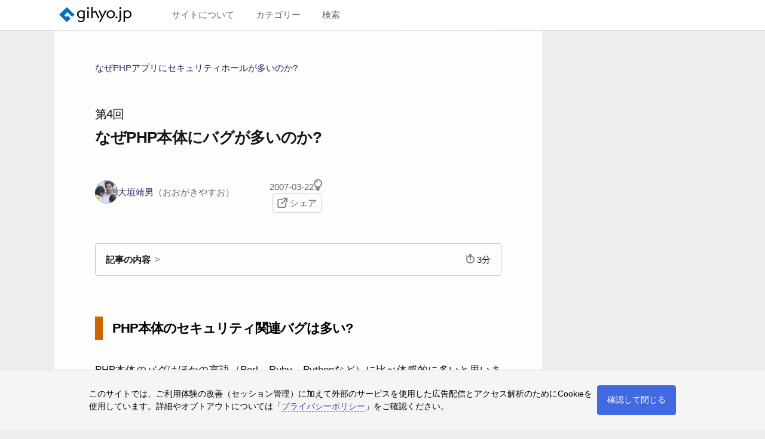

--- FILE ---
content_type: text/html; charset=UTF-8
request_url: https://gihyo.jp/dev/serial/01/php-security/0004
body_size: 11244
content:
<!DOCTYPE html>
<html lang="ja">

<head>
  <meta http-equiv="Content-Type" content="text/html; charset=UTF-8">
  <title>第4回　なぜPHP本体にバグが多いのか? | gihyo.jp</title>
  <meta name="viewport" content="width=device-width, initial-scale=1.0">

  <meta name="description" content="PHP本体のバグはほかの言語（Perl、Ruby、Pythonなど）に比べ体感的に多いと思いませんか?　実際にPHP本体のセキュリティ問題は突出して多くレポートされています。今回はPHP本体にセキュリティ関連バグが多いとされる理由を考察してみます。">
  <meta name="keywords" content="技術評論社,gihyo.jp,プログラミング,セキュリティ,Webサイト制作,PHP,バグ">
  <meta http-equiv="Content-Script-Type" content="text/javascript">
  <meta http-equiv="Content-Style-Type" content="text/css">
  <meta name="twitter:card" content="summary_large_image">
  <meta name="twitter:site" content="@gihyojp">
  <meta property="og:type" content="article">
  <meta id="mdTitle" property="og:title" itemprop="headline" content="第4回　なぜPHP本体にバグが多いのか? | gihyo.jp">
  <meta id="mdDescription" property="og:description" itemprop="description" content="PHP本体のバグはほかの言語（Perl、Ruby、Pythonなど）に比べ体感的に多いと思いませんか?　実際にPHP本体のセキュリティ問題は突出して多くレポートされています。今回はPHP本体にセキュリティ関連バグが多いとされる理由を考察してみます。">
  <meta id="mdImage" property="og:image" itemprop="image" content="https://gihyo.jp/assets/images/ICON/2007/009_security.png">
  <meta id="mdPublished" property="article:published_time" itemprop="datePublished" content="2007-03-22T13:23:00+09:00">
  <meta property="og:url" content="https://gihyo.jp/dev/serial/01/php-security/0004">
  <meta property="og:site_name" content="gihyo.jp">
  <meta property="fb:app_id" content="185201618169441">

  <link rel="canonical" href="https://gihyo.jp/dev/serial/01/php-security/0004">
  <link rel="icon" href="/favicon.ico" type="image/x-icon">
  <link rel="icon" href="/favicon.svg" size="any" type="image/svg+xml">
  <link rel="apple-touch-icon" href="/apple-touch-icon.png">
  <link rel="manifest" href="/manifest.webmanifest">
  <link rel="me" href="https://www.threads.net/@gihyojp">

  <link rel="preconnect" href="https://adservice.google.co.jp">
  <link rel="preconnect" href="https://adservice.google.com">
  <link rel="preconnect" href="https://securepubads.g.doubleclick.net">
  <link rel="preconnect" href="https://tpc.googlesyndication.com">
  <link rel="preconnect" href="https://www.google-analytics.com">
  <link rel="preconnect" href="https://www.googletagmanager.com">

  <link rel="alternate" type="application/rss+xml" title="gihyo.jp RSS1.0" href="/feed/rss1">
  <link rel="alternate" type="application/rss+xml" title="gihyo.jp RSS2.0" href="/feed/rss2">
  <link rel="alternate" type="application/atom+xml" title="gihyo.jp Atom" href="/feed/atom">

  <link rel="stylesheet" href="/assets/templates/gihyojp2022/css/destyle.css">
  <link rel="stylesheet" href="/assets/templates/gihyojp2022/css/style.css?1210">
  <script src="/assets/templates/gihyojp2022/js/frame.js?0318" defer></script>
  <!-- Global site tag (gtag.js) - Google Analytics -->
  <script async src="https://www.googletagmanager.com/gtag/js?id=G-DL906V3TN7"></script>
  <script>
    window.dataLayer = window.dataLayer || [];
    function gtag(){dataLayer.push(arguments);}
    gtag('js', new Date());

    gtag('config', 'G-DL906V3TN7');
  </script>
  <script async src="https://securepubads.g.doubleclick.net/tag/js/gpt.js"></script>
  <script defer>
    window.googletag = window.googletag || {cmd: []};
    googletag.cmd.push(function() {
      googletag.defineSlot('/33530947/gihyojp2022/gihyojp2022-rectangle', [[300, 300], [336, 280], [300, 250]], 'div-gpt-ad-1655366419081-0').addService(googletag.pubads());
      googletag.defineSlot('/33530947/gihyojp2022/gihyojp2022-list-top', [760, 118], 'div-gpt-ad-1655365898161-0').addService(googletag.pubads());
      googletag.defineSlot('/33530947/gihyojp2022/gihyojp2022-list-top2', [760, 118], 'div-gpt-ad-1655784111273-0').addService(googletag.pubads());
      googletag.defineSlot('/33530947/gihyojp2022/gihyojp2022-list-top3', [760, 118], 'div-gpt-ad-1655899234505-0').addService(googletag.pubads());
      googletag.defineSlot('/33530947/gihyojp2022/gihyojp2022-list-top4', [760, 118], 'div-gpt-ad-1655899273937-0').addService(googletag.pubads());
      googletag.defineSlot('/33530947/gihyojp2022/gihyojp2022-recommend1', [760, 280], 'div-gpt-ad-1655797225182-0').addService(googletag.pubads());
      googletag.defineSlot('/33530947/gihyojp2022/gihyojp2022-recommend2', [760, 280], 'div-gpt-ad-1655797258948-0').addService(googletag.pubads());
      googletag.defineSlot('/33530947/gihyojp2022/gihyojp2022-skyscraper', [[120, 600], [300, 600], [160, 600]], 'div-gpt-ad-1655944026899-0').addService(googletag.pubads());
      googletag.pubads().enableSingleRequest();
      googletag.pubads().collapseEmptyDivs();
      googletag.pubads().setTargeting('target', 'article');
      googletag.enableServices();
    });
  </script>
</head>

<body>

<header class="l-header">
  <div class="l-header__wrapper">
    <h1 class="l-header__site-logo"><a href="/">
      <svg xmlns="http://www.w3.org/2000/svg" viewBox="0 0 473 100"><g><title>gihyo.jp</title><desc>サイトのロゴ</desc></g><path class="m-logo-color--k" d="M182.3,6.35C182.3,2.56,185.07,0,188.65,0c3.79,0,6.25,2.66,6.25,6.35s-2.66,6.25-6.25,6.25-6.35-2.66-6.35-6.25Z"/><rect class="m-logo-color--k" x="184" y="22.04" width="9.2" height="51.08"/><polygon class="m-logo-color--k" points="261.03 99.59 278.06 67.74 257 22.04 267.12 22.04 282.92 57.92 300.16 22.04 310.38 22.04 270.94 99.59 261.03 99.59"/><path class="m-logo-color--k" d="M337.86,20.89c-15.38,0-27.36,11.79-27.36,26.89s11.98,26.78,27.26,26.78,27.15-12,27.15-26.78-11.77-26.89-27.05-26.89Zm-.31,46.12c-9.19,0-17.55-7.96-17.55-18.92s7.33-19.44,17.76-19.44c9.5,0,17.55,7.96,17.55,19.13s-7.23,19.23-17.76,19.23Z"/><path class="m-logo-color--k" d="M374.98,74.56c-3.51,0-6.4-3.1-6.4-6.31,0-3.62,2.89-6.52,6.4-6.52s6.4,2.9,6.4,6.52c0,3.21-2.79,6.31-6.4,6.31Z"/><path class="m-logo-color--k" d="M393.32,6.36C393.32,2.57,396.08,0,399.67,0c3.79,0,6.25,2.67,6.25,6.36s-2.66,6.26-6.25,6.26-6.35-2.67-6.35-6.26Z"/><path class="m-logo-color--k" d="M388.57,99.96l2.02-.96c13.59-6.46,13.59-12.26,13.59-33.86V22.04h-9.1v43.72c0,20.96-.08,21.2-8.41,25.19l-2.09,1,4,8.01Z"/><path class="m-logo-color--k" d="M157.99,22.23v2.22c-3.95-2.25-8.55-3.57-13.54-3.57-15.43,0-27.45,11.79-27.45,26.89s12.01,26.78,27.34,26.78c5.03,0,9.66-1.32,13.65-3.58v5.14c0,13.24-7.87,16.23-14.91,16.23s-13.98-2.69-17.71-5.27l-4.04,6.82c4.97,3.31,12.53,6.1,21.75,6.1,11.39,0,23.92-5.69,23.92-24.92V22.23h-9.01Zm-13.85,44.78c-9.22,0-17.61-7.96-17.61-18.92s7.35-19.44,17.81-19.44c5.43,0,10.39,2.59,13.65,6.89v24.98c-3.15,4.09-7.99,6.49-13.85,6.49Z"/><path class="m-logo-color--k" d="M421.17,99.81V22.25h9.17v3.61c4.52-3.06,9.93-4.71,15.65-4.71,15.14,0,27.01,11.7,27.01,26.63s-11.91,26.53-27.11,26.53c-5.68,0-11.04-1.63-15.54-4.66v30.16h-9.17Zm9.17-42.01c3.23,5.49,8.92,8.75,15.33,8.75,11.03,0,18.15-7.37,18.15-18.77,0-10.64-7.71-18.67-17.94-18.67-6.79,0-12.42,3.1-15.54,8.53v20.15Z"/><path class="m-logo-color--k" d="M242.4,26.95l-2.18-4.73-20.93,9.71V0h-9.09V73.11h9.09V40.6l15.9-7.37,18.38,39.89s9.98-.13,10.11,0l-21.28-46.17Z"/><polygon class="m-logo-color--b" points="74.56 75.44 55.78 56.67 45.85 66.6 33.73 54.48 54.15 34.06 85.08 64.93 100 50 50 0 0 50 50 100 74.56 75.44"/></svg>
    </a></h1>
    <nav class="l-header__site-nav">
      <label for="topburger" class="topmenu__label-text">メニュー</label><button id="topburger" class="topmenu__label" title="メニュー"><i class="m-burger"></i></button>
      <div class="topmenu__wrapper">
        <div class="topmenu__container">

          <div class="topmenu__search">
            <h2>検索</h2>
            <div class="list-wrapper">
              <div class="searchbox">
                <input type="search" name="query" placeholder="検索する用語を入力" aria-label="search-box">
                <button class="topmenu__search-button" aria-label="search-button"><i class="m-magnifier"></i></button>
              </div>
              <div class="searchbox--result"></div>
            </div>
          </div>

          <div class="topmenu__list">
            <h2>カテゴリー</h2>
            <div class="list-wrapper">
              <ul class="category-list">
                <li><a href="/list/category/OS・デスクトップ">OS・デスクトップ</a></li>
                <li><a href="/list/category/フロントエンド開発">フロントエンド開発</a></li>
                <li><a href="/list/category/バックエンド開発">バックエンド開発</a></li>
                <li><a href="/list/category/プログラミング一般">プログラミング一般</a></li>
                <li><a href="/list/category/機械学習・AI">機械学習・AI</a></li>
                <li><a href="/list/category/デバイス・IoT">デバイス・IoT</a></li>
                <li><a href="/list/category/科学・数学">科学・数学</a></li>
                <li><a href="/list/category/デザイン・イラスト">デザイン・イラスト</a></li>
                <li><a href="/list/category/ビジネススキル">ビジネススキル</a></li>
                <li><a href="/list/category/趣味・ネットサービス">趣味・ネットサービス</a></li>
              </ul>
            </div>
          </div>

          <div class="topmenu__list">
            <h2>サイトについて</h2>
            <div class="list-wrapper">
              <ul class="siteinfo-list">
                <li><a href="/about/site">このサイトについて</a></li>
                <li><a href="/about/privacy">プライバシーポリシー</a></li>
                <li><a href="/about/ad">広告掲載のご案内</a></li>
                <li><a href="/about/inquiry">お問い合わせ</a></li>
                <li class="list--punctuation"></li>
                <li><a href="/about/information#mailmagazine">メールマガジン</a></li>
                <li><a href="/about/information#feeds">RSSフィード</a></li>
                <li><a href="/about/information#social">SNS</a></li>
              </ul>
            </div>
          </div>

        </div>
      </div>
    </nav>
  </div>
</header>

<div class="l-content article">
  <div class="l-content__header"></div>
  <script src="/assets/templates/gihyojp2022/js/article.js?0411" defer></script>

  <div class="l-article" itemscope itemtype="https://schema.org/Article" itemref="mdTitle mdDescription mdImage mdPublished">

    <header class="l-article-header">

      <div class="l-cover-image">
        <div class="cover-image__wrapper">

        </div>
      </div>

      <div class="l-article-top">
        <div class="article-title">
          <p class="group"><a href="/list/group/%E3%81%AA%E3%81%9CPHP%E3%82%A2%E3%83%97%E3%83%AA%E3%81%AB%E3%82%BB%E3%82%AD%E3%83%A5%E3%83%AA%E3%83%86%E3%82%A3%E3%83%9B%E3%83%BC%E3%83%AB%E3%81%8C%E5%A4%9A%E3%81%84%E3%81%AE%E3%81%8B">なぜPHPアプリにセキュリティホールが多いのか?</a></p>
          <h1 class="main-title" itemprop="name"><span class="subtitle">第4回</span>なぜPHP本体に<wbr>バグが<wbr>多いのか<wbr>?</h1>
        </div>
        <div class="article-information-wrapper">
          <div class="article-information">
            <ul class="author">
                <li itemprop="author" itemscope itemtype="http://schema.org/Person">
                  <span class="author__image"><img src="/assets/images/author/2007/YasuoOhgaki.jpg" width="100" height="100" alt="" decoding="async" itemprop="image"></span>
                  <span class="author__text">
                    <span class="author__header"></span>
                    <a rel="author" itemprop="url" href="/author/%E5%A4%A7%E5%9E%A3%E9%9D%96%E7%94%B7"><span itemprop="name">大垣靖男</span><span class="ruby">（おおがきやすお）</span></a>
                    <span class="author__footer"></span>
                  </span>
                </li>
            </ul>
            <div class="article-status">
              <p class="tag"></p>
              <p class="date">2007-03-22</p>
              <button class="like" title="なるほど"><i class="m-light"><span class="m-light--plug"></span></i></button>
              <div class="share-wrapper"><i class="m-share"></i> シェア
                <div class="m-share--social">
                  <span class="twitter"><a href="https://twitter.com/share?url=https%3A%2F%2Fgihyo.jp%2Fdev%2Fserial%2F01%2Fphp-security%2F0004&text=%E7%AC%AC4%E5%9B%9E%E3%80%80%E3%81%AA%E3%81%9CPHP%E6%9C%AC%E4%BD%93%E3%81%AB%E3%83%90%E3%82%B0%E3%81%8C%E5%A4%9A%E3%81%84%E3%81%AE%E3%81%8B%3F&hashtags=gihyojp" title="Xでシェアする" target="_blank"><img src="/assets/templates/gihyojp2022/images/x.svg" width="150" height="150" alt="" decoding="async" loading="lazy"></a></span>
                  <span class="facebook"><a href="https://www.facebook.com/share.php?u=https%3A%2F%2Fgihyo.jp%2Fdev%2Fserial%2F01%2Fphp-security%2F0004" title="Facebookでシェアする" target="_blank"><img src="/assets/templates/gihyojp2022/images/facebook.svg" width="150" height="150" alt="" decoding="async" loading="lazy"></a></span>
                  <span class="hatena"><a href="https://b.hatena.ne.jp/add?url=https%3A%2F%2Fgihyo.jp%2Fdev%2Fserial%2F01%2Fphp-security%2F0004&title=%E7%AC%AC4%E5%9B%9E%E3%80%80%E3%81%AA%E3%81%9CPHP%E6%9C%AC%E4%BD%93%E3%81%AB%E3%83%90%E3%82%B0%E3%81%8C%E5%A4%9A%E3%81%84%E3%81%AE%E3%81%8B%3F" title="はてブに登録する" target="_blank"><img src="/assets/templates/gihyojp2022/images/hatena.svg" width="150" height="150" alt="" decoding="async" loading="lazy"></a></span>
                  <span class="copy"><button class="m-clipboard" title="クリップボードにコピーする" data-url="https://gihyo.jp/dev/serial/01/php-security/0004" data-title="第4回　なぜPHP本体にバグが多いのか?"></button></span>
                </div>
              </div>
            </div>
          </div>

          <div class="l-rectangle">
            <!-- /33530947/gihyojp2022/gihyojp2022-rectangle -->
            <div id='div-gpt-ad-1655366419081-0' style='min-width: 300px; min-height: 250px;'>
              <script>
                googletag.cmd.push(function() { googletag.display('div-gpt-ad-1655366419081-0'); });
              </script>
            </div>
          </div>

        </div>
      </div>
    </header>

    <aside class="l-article-contents">
      <p class="contents__header">
        <span class="contents__title">記事の内容</span>
        <span class="article-readingtime" title="読了の目安"><i class="m-stopwatch" data-time="3"><b class="m-stopwatch--hand"></b></i> 3分</span>
      </p>
      <ul class="contents__list"><li><a href="#sec1">PHP本体のセキュリティ関連バグは多い?</a>
<ul>
<li><a href="#sec1_h1">セーフモード<wbr>（safe_<wbr>mode）<wbr>機能</a></li>
<li><a href="#sec1_h2">拡張モジュール</a></li>
<li><a href="#sec1_h3">Web開発フレームワークとしてのPHP</a></li>
<li><a href="#sec1_h4">コーディングスタイル</a></li>
<li><a href="#sec1_h5">PHP開発者の意識</a></li>
</ul></li>
<li><a href="#sec2">PHPは使いづらい!?</a></li></ul>
    </aside>

    <article class="l-article-main">


<h2 id="sec1">PHP本体のセキュリティ関連バグは多い?</h2>
<p id="sec1_p1">
PHP本体のバグはほかの言語<wbr>（Perl、<wbr>Ruby、<wbr>Pythonなど）<wbr>に比べ体感的に多いと思いませんか?　実際にPHP本体のセキュリティ問題は突出して多くレポートされています。今回はPHP本体にセキュリティ関連バグが多いとされる理由を考察してみます。
</p>

<h3 id="sec1_h1">セーフモード<wbr>（safe_<wbr>mode）<wbr>機能</h3>
<p id="sec1_p2">
safe_<wbr>mode関連のバグは、<wbr>PHP本体のセキュリティ問題として最も多くレポートされる問題です。しかし、<wbr>実際にはsafe_<wbr>modeは確実なセキュリティ対策を行うための機能ではありません。よくある誤解はsafe_<wbr>modeについて<wbr>「共有サーバ環境でユーザがほかのユーザのファイルを参照できなくする機能」<wbr>であるという勘違いです。safe_<wbr>modeは同じサーバ上のほかのユーザファイルを盗み見ようとする悪意があるスクリプトから<wbr>「防御」<wbr>するための機能ではなく、<wbr>善良なスクリプトにバグがあった場合でも意図しないファイルにアクセスされ<wbr>「づらく」<wbr>する機能です。
</p>
<p id="sec1_p3">
safe_<wbr>mode機能は悪意があるスクリプトからファイルを保護するには不十分極まりない機能です。PHPは実行環境には仮想マシンを利用していますが、<wbr>ファイルなどのI/<wbr>OはすべてOSの機能に頼っています。仕組み的にも安全性を十分に確保したサンドボックスを構築できませんし、<wbr>PHPプロジェクトとしてもそれを目指していません。safe_<wbr>modeは<wbr>「サンドボックスを提供する安全なモード」<wbr>ではなく、<wbr><span style="font-feature-settings:'palt'">「</span>⁠バグがあるスクリプト用のフェイルセーフを提供するモード」<wbr>です。PHP6からはsafe_<wbr>modeは廃止されます。
</p>
<p id="sec1_p4">
safe_<wbr>modeチェックに不備があると、<wbr>確かにセキュリティ上の不備があったといえますが、<wbr>これを現実社会に当てはめるならば<wbr>「家の周りの塀に穴や隙間があって敷地に侵入可能」<wbr>である問題と考えられます。一般の家の塀は外部からの侵入を完全に防ぐことを目的に作られていません。PHPのsafe_<wbr>modeも<wbr>「一般の家の塀」<wbr>レベルのセキュリティを提供する機能なのです。
</p>

<h3 id="sec1_h2">拡張モジュール</h3>
<p id="sec1_p5">
PHPのソースには多くの拡張モジュールが添付されているので、<wbr>バグが含まれる可能性も高くなります。通常のプログラミング言語の場合、<wbr>ライブラリ等に不具合があっても<wbr>「プログラミング言語に不具合があった」<wbr>と認識されません。しかし、<wbr>PHPの場合は一緒に配布されている拡張モジュールの不具合も<wbr>「PHP本体の不具合」<wbr>としてレポートされる<wbr>（少なくとも多くの方にとってはPHP本体の不具合として認識されていると思われる）<wbr>場合が多くあります。
</p>
<p id="sec1_p6">
例えば、<wbr>セッション管理を行うモジュールには数々のセキュリティ上の不具合がありますが、<wbr>ほかのスクリプト系の言語では<wbr>「言語の問題ではなくライブラリの問題」<wbr>とされます。しかし、<wbr>PHPの場合は言語とモジュールが一つのソースとして配布されているので<wbr>「PHP 5.<wbr>2.1のセッションモジュールにはSession Adoptionの脆弱性がある」<wbr>と記述されます。
</p>
<p id="sec1_p7">
ほかのスクリプト系言語と違い、<wbr>モジュールの不具合も言語本体の不具合としてレポートされるのはソースの配布形式にも問題があります。モジュールのソースを別途に配布していれば<wbr>「PHP Sessionモジュール 2.<wbr>3.4にSession Adoptionの脆弱性がある」<wbr><span style="font-feature-settings:'palt'">（</span>⁠実際に2.<wbr>3.4というバージョンある訳ではありません）<wbr>とレポートされ、<wbr>言語本体に問題があると取られかねないタイトルにはならないです。
</p>

<h3 id="sec1_h3">Web開発フレームワークとしてのPHP</h3>
<p id="sec1_p8">
PHPはほかの言語と異なり、<wbr>Web開発のフレームワークとして誕生し成長してきました。ほかの言語ではライブラリ機能として実装されているHTTPフォームやファイルアップロード、<wbr>様々なエンコーディング変換機能、<wbr>メモリ制限機能などがPHP本体に取り込まれています。機能を追加するとバグが発生する可能性が高くなります。実際、<wbr>ここで紹介した機能すべてにセキュリティ上の問題が発見・<wbr>修正されています。
</p>

<h3 id="sec1_h4">コーディングスタイル</h3>
<p id="sec1_p9">
古いPHPのソースコードは互換性があるデータ型であれば同じ変数に対して複数のデータ型を使っていました。さすがに最近のソースコードでは問題が少なくなってきていますが、<wbr>このようなコーディングスタイルでは64ビットプラットフォームで問題が発生します。最近リリースされたPHP 4.<wbr>4.6でもこれが原因で整数オーバーフローが発生していたので修正されました。
</p>
<p id="sec1_pa">
筆者はコードが記述されたマクロ、<wbr>マクロを再定義するマクロが多すぎることも問題だと考えています。多すぎるマクロは可読性を低下させ、<wbr>メンテナンス、<wbr>特にコード監査を難しくさせます。マクロでコードを置き換えると、<wbr>デバッガを使用してソースをステップ<wbr>（1行）<wbr>単位でトレースしている場合にマクロが1ステップとして実行され、<wbr>デバッグが難しくなる問題もあります。PHPのソースには非常に多くのマクロが利用されており、<wbr>インライン関数に書き換えたり、<wbr>そのままコピーして利用したほうがよいと思われるマクロが多数あります。
</p>

<h3 id="sec1_h5">PHP開発者の意識</h3>
<p id="sec1_pb">
すべてのメモリ関連問題、<wbr>すべてのクラッシュは、<wbr>セキュリティ上の問題となる可能性があり修正されるべき問題として対処しなければならない、<wbr>と筆者は考えています。自分が攻撃コードを考案できなくても、<wbr>ほかの人は攻撃コードを考案できるかも知れません。一つ一つは軽微な問題でも組み合わせて利用して重大なセキュリティ問題が発生したりします。互換性・<wbr>拡張性を犠牲にしてでもセキュリティ上の問題を適切に解決しなければなりません。しかし、<wbr>残念ながらPHPの開発者には同じ考えを持たない開発者もいます。昨年PHPソースコード監査の第一人者であるStefan Esser氏がPHPセキュリティレスポンスチームを去ったのは、<wbr>PHP開発者のセキュリティ意識に失望したためです。
</p>
<p id="sec1_pc">
今月はHardened-PHPプロジェクト<wbr>（ <a href="http://www.hardened-php.net/" target="_blank">http://<wbr>www.<wbr>hardened-php.<wbr>net/</a> ）のStefan Esser氏が中心となって<wbr>「the Month of PHP Bugs⁠<span style="font-feature-settings:'palt'">」</span>⁠- MOPB<wbr>（ <a href="http://www.php-security.org/" target="_blank">http://<wbr>www.<wbr>php-security.<wbr>org/</a> ）を開催しています。すべてのPHPユーザはどのような問題がPHPにあるのか<wbr>（あったのか）<wbr>知るべきと考え、<wbr>Stefan氏の許可を得て筆者の個人ブログ<wbr>（ <a href="http://blog.ohgaki.net/" target="_blank">http://<wbr>blog.<wbr>ohgaki.<wbr>net/</a> ）で日本語に訳したバージョン<wbr>（ <a href="http://blog.ohgaki.net/index.php/yohgaki?cat=41" target="_blank">http://<wbr>blog.<wbr>ohgaki.<wbr>net/<wbr>index.<wbr>php/<wbr>yohgaki?cat=41</a> ）を公開しています。翻訳に十分な時間を取れず不十分な箇所も多いですが、<wbr>英語より日本語での情報がよい場合はご覧ください。MOPBによりいくつかの<wbr>（PHP開発者には）<wbr>長年の間知られていたセキュリティ上の問題も解決されることなりました。今後もPHP開発者のセキュリティ意識も改善されると思われます。Stafan氏の我慢強い努力の成果といえます。
</p>

<h2 id="sec2">PHPは使いづらい!?</h2>
<p id="sec2_p1">
<span style="font-feature-settings:'palt'">「</span>⁠PHPはセキュリティバグが多くて使いづらい」<wbr>と感じているシステム管理者も多いと思います。
</p>
<p id="sec2_p2">
バージョン間での互換性に問題があることがあります。よくある問題は<wbr>「バージョンAからバージョンBにすると、<wbr>モジュールXの不具合は解消されるがモジュールYに問題が発生する」<wbr>などです。複数の機能を単一のディストリビューションとして配布しているため、<wbr>この種類の問題は頻繁に発生しがちです。PHPのモジュールは<wbr>「モジュール」<wbr>ですから、<wbr>PHPとモジュールのAPIに変更がなければ<wbr>「入れ替え」<wbr>て使用することができます<wbr>（コンパイルしなければならないので、<wbr>RPMなどバイナリ化したモジュールを入れ替えても使えません⁠<span style="font-feature-settings:'palt'">）</span>⁠。モジュールのセキュリティ状態に注意して、<wbr>入れ替えを行えばバージョンアップも容易になります。
</p>
<p id="sec2_p3">
一概にセキュリティ上の問題が多くレポートされているから危険、<wbr>レポートされていないから安全、<wbr>とは言えません。例えば、<wbr>Mac OS Xはセキュリティ上の問題が少ないとされてきましたが、<wbr><span style="font-feature-settings:'palt'">「</span>⁠the Month of Apple Bugs」<wbr><span style="font-feature-settings:'palt'">（</span>⁠ <a href="http://projects.info-pull.com/moab/" target="_blank">http://<wbr>projects.<wbr>info-pull.<wbr>com/<wbr>moab/</a> ）により、<wbr>数多くのQuickTimeバグなどで神話に過ぎないことも実証されました。最も怖いのはセキュリティ上の問題が存在するにも関わらず、<wbr>その存在がユーザに知られないことです。
</p>
<p id="sec2_p4">
PHPの場合、<wbr><span style="font-feature-settings:'palt'">「</span>⁠言語、<wbr>Web開発の基本フレームワーク、<wbr>よく利用される拡張機能」<wbr>が一体となって配布され、<wbr>セキュリティ情報もまとめて入手可能であること、<wbr>Hardened-PHPプロジェクトのようにコードの監査と安全性向上を目的としたプロジェクトが存在することは、<wbr>ユーザにとって大きなメリットです。
</p>
    </article>

    <aside class="l-article-status">
      <ul class="article-category">
<li class="m-category"><a href="/list/category/%E3%83%97%E3%83%AD%E3%82%B0%E3%83%A9%E3%83%9F%E3%83%B3%E3%82%B0%E4%B8%80%E8%88%AC#rt:/dev/serial/01/php-security/0004">プログラミング一般</a></li>
<li class="m-category"><a href="/list/category/%E3%82%BB%E3%82%AD%E3%83%A5%E3%83%AA%E3%83%86%E3%82%A3%E3%82%A8%E3%83%B3%E3%82%B8%E3%83%8B%E3%82%A2#rt:/dev/serial/01/php-security/0004">セキュリティエンジニア</a></li>

      </ul>
    <p class="article-bottom-group"><a href="/list/group/%E3%81%AA%E3%81%9CPHP%E3%82%A2%E3%83%97%E3%83%AA%E3%81%AB%E3%82%BB%E3%82%AD%E3%83%A5%E3%83%AA%E3%83%86%E3%82%A3%E3%83%9B%E3%83%BC%E3%83%AB%E3%81%8C%E5%A4%9A%E3%81%84%E3%81%AE%E3%81%8B">同じ記事グループをもっと見る</a></p>
    </aside>
  </div>

  <div class="l-article-sidecontents"></div>

  <div class="l-article-subcontents">
    <div class="l-relcontents">
      <p class="l-relcontents__title">おすすめ記事</p>
      <ul class="m-listitem m-listitem--card-style">
        <li class="m-listitem--ad">
          <!-- /33530947/gihyojp2022/gihyojp2022-recommend1 -->
          <div id='div-gpt-ad-1655797225182-0' style='min-width: 242px; min-height: 280px;'>
            <script>
              googletag.cmd.push(function() { googletag.display('div-gpt-ad-1655797225182-0'); });
            </script>
          </div>
        </li>

        <li class="m-listitem--ad">
          <!-- /33530947/gihyojp2022/gihyojp2022-recommend2 -->
          <div id='div-gpt-ad-1655797258948-0' style='min-width: 242px; min-height: 280px;'>
            <script>
              googletag.cmd.push(function() { googletag.display('div-gpt-ad-1655797258948-0'); });
            </script>
          </div>
        </li>
      </ul>
    </div>
  </div>

  <div class="l-article-footer">
    <div class="l-contents-list">
      <p class="l-contents-list__title">記事・ニュース一覧</p>
      <ul class="m-listitem">
      </ul>
    </div>

    <div class="l-skyscraper">
      <!-- /33530947/gihyojp2022/gihyojp2022-skyscraper -->
      <div id='div-gpt-ad-1655944026899-0' style='min-width: 120px; min-height: 600px;'>
        <script>
          googletag.cmd.push(function() { googletag.display('div-gpt-ad-1655944026899-0'); });
        </script>
      </div>
    </div>
  </div>

</div>
<footer class="l-footer">
<div class="l-footer__wrapper">
  <a href="/book">
    <svg xmlns="http://www.w3.org/2000/svg" viewBox="0 0 139.3 22.05" class="footer__logo"><g><title>技術評論社</title><desc>運営元のロゴ</desc></g><polyline class="m-logo-color--k" points="115.89 4.26 113.09 4.26 111 2.45 107.5 2.45 105.64 4.32 102.84 4.32 106.62 .1 112.02 .11 115.89 4.26"/><path class="m-logo-color--k" d="M94.63,21.79v-6.88l1.23-1.17h6.06v8.05h-7.29Zm4.84-2.46v-3.03h-2.33v3.03h2.33Z"/><path class="m-logo-color--k" d="M113.55,10.83h-1.16v2.79h1.16v-2.79Zm-4.77-.01v2.79h1.16v-2.79h-1.16Zm-2.46,2.81v-2.79h-1.16v2.79h1.16Zm-1.22,2.45v5.58h-2.39V8.25h13.24v12.01c0,2.08-4.24,1.19-5.78,1.39v-5.56c-.39-.05-.98,.01-1.45-.02v5.65h-2.28v-5.62l-1.34-.02Zm8.44,.1h-1.16v3.03h1.16v-3.03Z"/><rect class="m-logo-color--k" x="95.27" y="10.37" width="5.83" height="2.21"/><rect class="m-logo-color--k" x="95.27" y="6.99" width="5.83" height="2.34"/><rect class="m-logo-color--k" x="103.43" y="5.13" width="11.89" height="2.34"/><rect class="m-logo-color--k" x="94.57" y="3.49" width="7.35" height="2.34"/><rect class="m-logo-color--k" x="95.27" y=".12" width="5.83" height="2.45"/><path class="m-logo-color--k" d="M80.03,21.79h-8.67v-6.64c.17-1.05,.59-1.23,1.56-1.4h7.11v8.04Zm-2.68-5.59h-3.62v3.03h3.62v-3.03Z"/><rect class="m-logo-color--k" x="71.98" y="10.37" width="7.22" height="2.21"/><rect class="m-logo-color--k" x="71.98" y="6.99" width="7.22" height="2.34"/><path class="m-logo-color--k" d="M92.01,11.18h-2.44c.23-2.58,.43-5.17,.81-7.69h2.32l-.69,7.69"/><path class="m-logo-color--k" d="M83.28,3.5c.28,2.61,.38,5.28,.82,7.8h-2.34c-.1-2.67-.71-5.12-.81-7.8h2.33"/><rect class="m-logo-color--k" x="71.29" y="3.49" width="8.74" height="2.46"/><path class="m-logo-color--k" d="M92.72,2.45h-4.79c0,3.24,.05,6.59,.01,9.84h4.77v2.5h-4.71v7h-2.26v-6.99h-4.9v-2.45h4.87c0-3.12-.12-6.69-.04-9.9h-4.83V0h11.87V2.45"/><rect class="m-logo-color--k" x="71.98" width="7.22" height="2.45"/><path class="m-logo-color--k" d="M56.38,9.44c.21,3.28-.27,6.27-.94,9.2h-2.45c.7-2.93,1.05-5.99,1.05-9.2h2.34"/><path class="m-logo-color--k" d="M63.84,9.78c.65,2.66,.62,5.6,.92,8.39h-2.33c-.37-3.03-.1-6.34-1.17-9.09,.86,.25,2.7-.45,2.58,.7"/><path class="m-logo-color--k" d="M54.51,.12c-.38,2.76-3.01,5.47-5.59,6.4h-.94v-2.32c1.8-.44,3.38-2.4,3.96-4.07h2.57"/><path class="m-logo-color--k" d="M62.78,2.57h-2.55c0,.59,.02,1.22,0,1.81h9.2v2.38h-1.16v13.86c-.92,1.78-3.24,.95-4.9,1.17v-2.46h2.5V6.82h-5.59v14.97h-2.5V6.82h-2.92l-2.79,2.17v12.81h-2.45c-.04-3.89-.03-8-.03-11.83-.43,.2-1.11,.26-1.61,.3v-2.35c2.17-.54,4.17-1.46,5.71-3.49h4.02V0h5.06V2.57"/><rect class="m-logo-color--k" x="63.84" width="5.59" height="2.45"/><path class="m-logo-color--k" d="M46.13,6.46c.22,4.63-1.23,8.66-4.7,11.66,1.62,1.32,2.92,1.73,4.84,1.92v1.62c-2.61,.17-4.69-1.02-6.78-2.09-1.8,1.49-4.11,1.78-6.4,2.09v-2.21c1.62-.12,3.09-.59,4.42-1.39-2.31-2.39-3.83-5.12-4.31-8.28l-3.32,3.27v7.69c-1.07,1.67-3.51,1.11-5.18,1.14v-2.2c1.02-.12,2.31,.17,3.03-.23-.04-1.35,.06-2.91,0-4.27l-3.03,3.11v-3.38l3.03-3.03V4.49h-2.9V2.11h2.84V.12h2.4v1.92c1.34,0,2.66-.02,3.96-.02,1.46,0,2.93,0,4.38,.02V.12h2.26v1.92h5.47v2.39h-5.3v2.03h5.29Zm-15.95-1.92v4.66l2.79-2.79h5.48v-1.87h-8.27Zm5.35,4.44c.37,2.93,1.74,5.45,4.08,7.57,2.46-2.07,3.83-4.59,4.07-7.57h-8.15Z"/><path class="m-logo-color--k" d="M118.23,13.78c2.87-1.45,5.22-4.79,5.7-7.7h-6.05V3.69h3.14c.04-1.09-.04-2.15,0-3.26h2.23V3.7c2.61,0,5.08,0,7.61,0V.32h2.39V3.63h5.01v2.4h-4.95v13.6h5.99v2.34h-14.66v-2.33h6.32c-.04-4.49,0-9.07-.04-13.61-1.44,0-2.98-.01-4.54-.01-.43,2.04-1,3.99-2.34,5.7l-.3,.33c.64,.68,1.78,1.39,2.74,1.65v2.68c-1.08-.38-2.08-1.08-3.09-1.64v7.22h-2.5c.08-2.44-.02-4.93,0-7.28-.86,.75-1.98,1.44-3.05,1.7,.01-.73-.04-1.48,0-2.45l.39-.15"/><rect class="m-logo-color--k" y="2" width="20.06" height="20.06"/><rect class="m-logo-color--white-background" x=".25" y="2.25" width="19.56" height="19.56"/><path class="m-logo-color--black" d="M5.27,16.34v.47l-.12,.69c.12,.38,.05,.67,.06,1v.31l.5,.06,.56-.38,.44,.06,.5-.13c-.04-.4-.46-.79-.13-1.19-.11-.68,.17-1.2,.25-1.81-.15-.62,.19-1.2,.26-1.81h.56c.26,.21,.25,.64,.63,.69,.43,.33,.13,1.03,.31,1.39,.06,1.48,.41,2.92,.18,4.43H2.4c.1-.75-.47-1.45,0-2.12l-.06-.82c.27-.62-.02-1.49,.25-2.13-.27-.24-.26-.58-.25-.93,.09-.62,0-1.19,.19-1.78l.25-.34,.82-.19-.95-.19c-.25-.27-.72-.4-.75-.82l.06-.24,.19-.7c2.05-.87,4.76-.42,7.13-.63,.36,.27,.96-.01,1.32,.26,.07-.5,.04-1.15,.49-1.38,.46,.03,.9,.13,1.19,.57-.12,.55,.39,.53,.47,.99l-.03,.2c.25,.42,.65-.01,.96-.12,1.25,.16,2.14,.02,3.17,.47l.57,.45c.35,.67,.5,1.33,.55,2.07-.24,.27-.52,.2-.72,.63l.17,.49c-.03,1.16-.1,2.39,.18,3.37,.05,.75-.04,1.13,.12,1.75,.09,.38-.09,.57,0,1.19h-2.43c.1-.93-.19-1.77-.06-2.63-.2-1.31-.18-2.86,.13-4.12-.2-.4,.28-.72,.56-.94l-.56-.31c-.87,.28-2.32-.39-2.57-.18l-.13,.12,.31,.13c.45,.5-.11,3.96,.25,5.88,.5,.45,.23,1.36,.44,2h-3.25c-.46-1.86-.45-4.08-.25-6.06l.18-2.13,.26-.25c-.53-.49-1.13,.14-1.7-.06-.74,.11-1.79,.04-2.57,.06l-1.06-.06-.62,.25c.11,.37,.71,.57,.69,1.06-.24,.88,.3,1.71-.13,2.63l.06,.78h0Z"/></svg>
  </a>
  <p class="footer__copyright">Copyright © 2007-2025 All Rights Reserved by Gijutsu-Hyoron Co., Ltd.<br>ページ内容の全部あるいは一部を無断で利用することを禁止します&#8288;<span style="font-feature-settings:'fwid'">。</span>個別にライセンスが設定されている記事等はそのライセンスに従います。</p>
</div>
</footer>

<script>
const policy_url = '/site/policy';
</script>
<script src="/assets/js/cookie_banner.js"></script>
<!-- Cloudflare Web Analytics --><script defer src='https://static.cloudflareinsights.com/beacon.min.js' data-cf-beacon='{"token": "df4d6a05925249639a53a1b952902493"}'></script><!-- End Cloudflare Web Analytics -->
</body>
</html>


--- FILE ---
content_type: text/html; charset=UTF-8
request_url: https://gihyo.jp/api_gh/content/subinfo/dev/serial/01/php-security/0004
body_size: 11916
content:
{"ranking":{"article\/2025\/12\/copilot-memory":{"path":"article\/2025\/12\/copilot-memory","title":"GitHub、「Copilotメモリ」をGitHub Copilot Pro\/Pro+プランでパブリックプレビュー提供開始 ——エージェントをより活用するためにリポジトリのコンテキストを記憶","article-title":"GitHub&#8288;<span style=\"font-feature-settings:'fwid'\">&NoBreak;<span style=\"font-feature-settings:'fwid'\">、<\/span><\/span><wbr>「Copilotメモリ」<wbr>を<wbr>GitHub Copilot Pro\/<wbr>Pro+プランで<wbr>パブリックプレビュー提供開始 \n<span class=\"subtitle\">—&#8288;—エージェントを<wbr>より<wbr>活用する<wbr>ために<wbr>リポジトリの<wbr>コンテキストを<wbr>記憶<\/span>","publish":1766370780,"update":1766446003,"article-pubdate":"2025-12-22","description":"GitHubは2025年12月19日、エージェントをより活用するために、リポジトリごとのコードのコンテキストを記憶する「Copilotメモリ」をGitHub CopilotのPro\/Pro+プランのユーザー向けにパブリックプレビューとして提供を開始した。","eyecatching":"","eyecatchingsize":"","eyecatchingbackcolor":"","icon":"ICON\/2025\/2717_copilot-memory.png","iconsize":"width=\"1184\" height=\"623\"","backcolor":"rgb(4,14,15)","ogpimage":"","preview":"","go_publish":1766370780,"group":"","article-group":"","rtime":0.5,"tag":"","article-tag":"","systag":"ニュース","authors":[],"profiles":[],"article-authors":"","article-subinfo":"","keywords":["github","エージェント","github copilot"],"category":["プログラミング一般"],"article-category":"<li class=\"m-category\"><a href=\"\/list\/category\/%E3%83%97%E3%83%AD%E3%82%B0%E3%83%A9%E3%83%9F%E3%83%B3%E3%82%B0%E4%B8%80%E8%88%AC#rt:\/article\/2025\/12\/copilot-memory\">プログラミング一般<\/a><\/li>\n","article-contents":"","no-featured":0,"article-author-profile":"","attention_base":137,"attention_action":1,"access":"1773"},"article\/2025\/12\/github-actions-pricing-structure-updates":{"path":"article\/2025\/12\/github-actions-pricing-structure-updates","title":"GitHub、Actionsの料金体系変更を発表 ——フィードバックを受けてセルフホストランナーへの課金は再検討へ","article-title":"GitHub&#8288;<span style=\"font-feature-settings:'fwid'\">&NoBreak;<span style=\"font-feature-settings:'fwid'\">、<\/span><\/span><wbr>Actionsの<wbr>料金体系変更を<wbr>発表 \n<span class=\"subtitle\">—&#8288;—フィードバックを<wbr>受けて<wbr>セルフホストランナーへの<wbr>課金は<wbr>再検討へ<\/span>","publish":1766018400,"update":1766022277,"article-pubdate":"2025-12-18","description":"GitHubは2025年12月16日、GitHub Actionsの料金体系を見直すことを発表した。","eyecatching":"","eyecatchingsize":"","eyecatchingbackcolor":"","icon":"ICON\/2025\/2711_github-actions-pricing-structure-updates.png","iconsize":"width=\"1203\" height=\"709\"","backcolor":"rgb(4,11,13)","ogpimage":"","preview":"","go_publish":1766018400,"group":"","article-group":"","rtime":1.5,"tag":"","article-tag":"","systag":"ニュース","authors":[],"profiles":[],"article-authors":"","article-subinfo":"","keywords":["github"],"category":["プログラミング一般"],"article-category":"<li class=\"m-category\"><a href=\"\/list\/category\/%E3%83%97%E3%83%AD%E3%82%B0%E3%83%A9%E3%83%9F%E3%83%B3%E3%82%B0%E4%B8%80%E8%88%AC#rt:\/article\/2025\/12\/github-actions-pricing-structure-updates\">プログラミング一般<\/a><\/li>\n","article-contents":"","no-featured":0,"article-author-profile":"","attention_base":60,"attention_action":1,"access":"597"},"article\/2024\/02\/monthly-python-2402":{"path":"article\/2024\/02\/monthly-python-2402","title":"ExcelにPythonコードを埋め込める「Python in Excel」の紹介","article-title":"Excelに<wbr>Pythonコードを<wbr>埋め込める<wbr>「Python in Excel」<wbr>の<wbr>紹介","publish":1707091440,"update":1707091488,"article-pubdate":"2024-02-05","description":"2024年2月の「Python Monthly Topics」は、Excelの新機能Python in Excelについて紹介します。","eyecatching":"","eyecatchingsize":"","eyecatchingbackcolor":"","icon":"ICON\/2024\/2211_python-in-excel.png","iconsize":"width=\"1100\" height=\"472\"","backcolor":"rgb(232,243,237)","ogpimage":"","preview":"","go_publish":1707091440,"group":"Python Monthly Topics","article-group":"<a href=\"\/list\/group\/Python-Monthly-Topics\">Python Monthly Topics<\/a>","rtime":3.5,"tag":"","article-tag":"","systag":"","authors":["筒井隆次"],"profiles":{"筒井隆次":{"name":"筒井隆次（つついりゅうじ）","image":"author\/2013\/RyujiTsutsui.jpg","content":"<p>本業はWebエンジニア。メイン言語はJava，PHP。最近は，（人手不足でやむなく）インフラに近いこともやっている。<\/p>\r\n<p>Pythonを使い始めたのは2011年ごろから。もともとはJavaプログラマだったが，何か別の言語を覚えたいと思い，複数の言語を試しているうちに，Pythonの書きやすさを気に入るようになった。2013年からDjangoを使ったWebサービス開発に従事している。趣味は映画鑑賞，格闘技観戦。<br \/>\r\nコミュニティ：Python Boot Camp\/Shonan.py<br \/>\r\nTwitter：<a href=\"https:\/\/twitter.com\/ryu22e\">@ryu22e<\/a>　<br \/>\r\nBlog：<a href=\"https:\/\/ryu22e.org\">https:\/\/ryu22e.org<\/a>　<br \/>\r\nGitHub：<a href=\"https:\/\/github.com\/ryu22e\">https:\/\/github.com\/ryu22e<\/a><\/a>\r\n<\/p>","link":"@ryu22e","reading":"つついりゅうじ","short":""}},"article-authors":"                <li itemprop=\"author\" itemscope itemtype=\"http:\/\/schema.org\/Person\">\n                  <span class=\"author__image\"><img src=\"\/assets\/images\/author\/2013\/RyujiTsutsui.jpg\" width=\"100\" height=\"100\" alt=\"\" decoding=\"async\" itemprop=\"image\"><\/span>\n                  <span class=\"author__text\">\n                    <span class=\"author__header\"><\/span>\n                    <a rel=\"author\" itemprop=\"url\" href=\"\/author\/%E7%AD%92%E4%BA%95%E9%9A%86%E6%AC%A1\"><span itemprop=\"name\">筒井隆次<\/span><span class=\"ruby\">（つついりゅうじ）<\/span><\/a>\n                    <span class=\"author__footer\"><\/span>\n                  <\/span>\n                <\/li>\n","article-subinfo":"","keywords":["Python","Excel"],"category":["プログラミング一般"],"article-category":"<li class=\"m-category\"><a href=\"\/list\/category\/%E3%83%97%E3%83%AD%E3%82%B0%E3%83%A9%E3%83%9F%E3%83%B3%E3%82%B0%E4%B8%80%E8%88%AC#rt:\/article\/2024\/02\/monthly-python-2402\">プログラミング一般<\/a><\/li>\n","article-contents":"<li><a href=\"#gh3RTr2uWT\">誰向けの機能なのか<\/a><\/li>\n<li><a href=\"#ghbdj9_SxQ\">導入方法<\/a><\/li>\n<li><a href=\"#ghdkCg1sLS\">基本的な使い方<\/a><\/li>\n<li><a href=\"#ghdrdT1R1x\">コアライブラリを使ってグラフを作成する<\/a>\n<ul>\n<li><a href=\"#ghcRg707JP\">コアライブラリとは<\/a><\/li>\n<li><a href=\"#gh8yOfVui9\">コアライブラリを使ってみよう<\/a><\/li>\n<\/ul><\/li>\n<li><a href=\"#gh7UwEjO8T\">セキュリティについて<\/a><\/li>\n<li><a href=\"#ghbb9kxZAZ\">最後に<\/a>\n<ul>\n<li><a href=\"#gh5TvhVoRJ\">参考資料<\/a><\/li>\n<\/ul><\/li>","no-featured":0,"article-author-profile":"<div class=\"author-profile\" itemscope itemtype=\"http:\/\/schema.org\/Person\">\n  <img src=\"\/assets\/images\/author\/2013\/RyujiTsutsui.jpg\" class=\"author-photo\" alt=\"\" decoding=\"async\" loading=\"lazy\">\n  <h3><a href=\"\/author\/%E7%AD%92%E4%BA%95%E9%9A%86%E6%AC%A1#rt:\/article\/2024\/02\/monthly-python-2402\">筒井隆次<span class=\"ruby\">（つついりゅうじ）<\/span><\/a><\/h3>\n  <p>本業はWebエンジニア。メイン言語はJava，PHP。最近は，（人手不足でやむなく）インフラに近いこともやっている。<\/p>\r\n<p>Pythonを使い始めたのは2011年ごろから。もともとはJavaプログラマだったが，何か別の言語を覚えたいと思い，複数の言語を試しているうちに，Pythonの書きやすさを気に入るようになった。2013年からDjangoを使ったWebサービス開発に従事している。趣味は映画鑑賞，格闘技観戦。<br \/>\r\nコミュニティ：Python Boot Camp\/Shonan.py<br \/>\r\nTwitter：<a href=\"https:\/\/twitter.com\/ryu22e\">@ryu22e<\/a>　<br \/>\r\nBlog：<a href=\"https:\/\/ryu22e.org\">https:\/\/ryu22e.org<\/a>　<br \/>\r\nGitHub：<a href=\"https:\/\/github.com\/ryu22e\">https:\/\/github.com\/ryu22e<\/a><\/a>\r\n<\/p>\n<\/div>\n","attention_base":2104,"attention_action":3,"access":"342"},"admin\/serial\/01\/ubuntu-recipe\/0877":{"path":"admin\/serial\/01\/ubuntu-recipe\/0877","group":"Ubuntu Weekly Recipe","article-group":"<a href=\"\/list\/group\/Ubuntu-Weekly-Recipe\">Ubuntu Weekly Recipe<\/a>","title":"第877回　リアルタイム文字起こしをローカルマシンで実現できるWhisperLiveKitを使ってみよう","article-title":"<span class=\"subtitle\">第877回<\/span><wbr>リアルタイム文字起こしを<wbr>ローカルマシンで<wbr>実現できる<wbr>WhisperLiveKitを<wbr>使ってみよう","publish":1756949040,"update":1756949025,"article-pubdate":"2025-09-04","description":"音声認識・文字起こしを実現できるモデルWhisper。ここ数年、それを元にしたさまざまなツールも登場しました。今回紹介するWhisperLiveKitもそのひとつです。","rtime":7,"tag":"","article-tag":"","systag":"","authors":["柴田充也"],"profiles":{"柴田充也":{"name":"柴田充也（しばたみつや）","image":"","content":"<p><a href=\"http:\/\/www.ubuntulinux.jp\/\">Ubuntu Japanese Team Member<\/a>。<a href=\"http:\/\/www.soum.co.jp\/\">株式会社 創夢<\/a>所属。数年前にLaunchpad上でStellariumの翻訳をしたことがきっかけで，Ubuntuの翻訳にも関わるようになりました。<\/p>","link":"","reading":"しばたみつや","short":""}},"article-authors":"                <li itemprop=\"author\" itemscope itemtype=\"http:\/\/schema.org\/Person\">\n                  <span class=\"author__image\"><i style=\"background:rgb(172,194,111);color:black;\">柴<\/i><\/span>\n                  <span class=\"author__text\">\n                    <span class=\"author__header\"><\/span>\n                    <a rel=\"author\" itemprop=\"url\" href=\"\/author\/%E6%9F%B4%E7%94%B0%E5%85%85%E4%B9%9F\"><span itemprop=\"name\">柴田充也<\/span><span class=\"ruby\">（しばたみつや）<\/span><\/a>\n                    <span class=\"author__footer\"><\/span>\n                  <\/span>\n                <\/li>\n","article-subinfo":"","keywords":["技術動向","技術解説","OS","お役立ち情報","Ubuntu","音声認識","AI","CUDA","Whisper"],"category":["プログラミング一般"],"article-category":"<li class=\"m-category\"><a href=\"\/list\/category\/%E3%83%97%E3%83%AD%E3%82%B0%E3%83%A9%E3%83%9F%E3%83%B3%E3%82%B0%E4%B8%80%E8%88%AC#rt:\/admin\/serial\/01\/ubuntu-recipe\/0877\">プログラミング一般<\/a><\/li>\n","icon":"admin\/serial\/01\/ubuntu-recipe\/0877\/wlk00.png","iconsize":"width=\"939\" height=\"498\"","backcolor":"rgb(251,252,252)","eyecatching":"","eyecatchingsize":"","eyecatchingbackcolor":"","article-contents":"<li><a href=\"#sec1\">WhisperLiveKitは低遅延な文字起こしツール<\/a><\/li>\n<li><a href=\"#sec2\">WhisperLiveKitのさまざまなオプション<\/a>\n<ul>\n<li><a href=\"#sec2_h1\">モデルの選択<\/a><\/li>\n<li><a href=\"#sec2_h2\">言語の選択<\/a><\/li>\n<li><a href=\"#sec2_h3\">ネットワーク関連の設定<\/a><\/li>\n<li><a href=\"#sec2_h4\">音声認識のバックエンドの設定<\/a><\/li>\n<li><a href=\"#sec2_h5\">話者検知の設定<\/a><\/li>\n<li><a href=\"#sec2_h6\">その他の設定<\/a><\/li>\n<\/ul><\/li>\n<li><a href=\"#sec3\">音声認識もまた、未来感のある世界<\/a><\/li>\n<li><a href=\"#sec4\">WhisperLiveKit 0.<wbr>2.8について<\/a><\/li>","article-target-books":"","preview":"","go_publish":1756949040,"article-author-profile":"<div class=\"author-profile\" itemscope itemtype=\"http:\/\/schema.org\/Person\">\n  <div class=\"author-photo no-image\"><i style=\"background:rgb(172,194,111);color:black;\">柴<\/i><\/div>\n  <h3><a href=\"\/author\/%E6%9F%B4%E7%94%B0%E5%85%85%E4%B9%9F#rt:\/admin\/serial\/01\/ubuntu-recipe\/0877\">柴田充也<span class=\"ruby\">（しばたみつや）<\/span><\/a><\/h3>\n  <p><a href=\"http:\/\/www.ubuntulinux.jp\/\">Ubuntu Japanese Team Member<\/a>。<a href=\"http:\/\/www.soum.co.jp\/\">株式会社 創夢<\/a>所属。数年前にLaunchpad上でStellariumの翻訳をしたことがきっかけで，Ubuntuの翻訳にも関わるようになりました。<\/p>\n<\/div>\n","attention_base":605,"attention_action":2,"access":"232"},"article\/2024\/12\/monthly-python-2412":{"path":"article\/2024\/12\/monthly-python-2412","title":"Pythonで音声認識モデルWhisperを使って文字起こし","article-title":"Pythonで<wbr>音声認識モデルWhisperを<wbr>使って<wbr>文字起こし","publish":1735085160,"update":1735085226,"article-pubdate":"2024-12-25","description":"2024年12月の「Python Monthly Topics」は、OpenAIの音声認識モデルWhisperをPythonから使用する方法を解説します。","eyecatching":"","eyecatchingsize":"","eyecatchingbackcolor":"","icon":"ICON\/2022\/1894_python-monthly.png","iconsize":"width=\"1200\" height=\"742\"","backcolor":"rgb(112,102,76)","ogpimage":"","preview":"","go_publish":1735085160,"group":"Python Monthly Topics","article-group":"<a href=\"\/list\/group\/Python-Monthly-Topics\">Python Monthly Topics<\/a>","rtime":8.5,"tag":"","article-tag":"","systag":"","authors":["杉田雅子"],"profiles":{"杉田雅子":{"name":"杉田雅子（すぎたまさこ）","image":"author\/2023\/masako_sugita.jpg","content":"<p>ソフトウエアエンジニア<\/p>\r\n\r\n<p>コミュニティ活動として、<a href=\"https:\/\/raspberry-pi-moku.connpass.com\/\">Raspberry Pi もくもく会<\/a>主催、PyLadies Tokyoのスタッフとして活動中。<\/p>\r\n\r\n<p>共著書に「Python実践レシピ （2022 技術評論社刊）」がある。<\/p>\r\n\r\n<p>Twitter：<a href=\"https:\/\/twitter.com\/@ane45\">@ane45<\/a><\/p>\r\n","link":"","reading":"すぎたまさこ","short":""}},"article-authors":"                <li itemprop=\"author\" itemscope itemtype=\"http:\/\/schema.org\/Person\">\n                  <span class=\"author__image\"><img src=\"\/assets\/images\/author\/2023\/masako_sugita.jpg\" width=\"620\" height=\"442\" alt=\"\" decoding=\"async\" itemprop=\"image\"><\/span>\n                  <span class=\"author__text\">\n                    <span class=\"author__header\"><\/span>\n                    <a rel=\"author\" itemprop=\"url\" href=\"\/author\/%E6%9D%89%E7%94%B0%E9%9B%85%E5%AD%90\"><span itemprop=\"name\">杉田雅子<\/span><span class=\"ruby\">（すぎたまさこ）<\/span><\/a>\n                    <span class=\"author__footer\"><\/span>\n                  <\/span>\n                <\/li>\n","article-subinfo":"","keywords":["Whisper","Python","生成AI"],"category":["プログラミング一般"],"article-category":"<li class=\"m-category\"><a href=\"\/list\/category\/%E3%83%97%E3%83%AD%E3%82%B0%E3%83%A9%E3%83%9F%E3%83%B3%E3%82%B0%E4%B8%80%E8%88%AC#rt:\/article\/2024\/12\/monthly-python-2412\">プログラミング一般<\/a><\/li>\n","article-contents":"<li><a href=\"#gh4EPg2SZe\">Whisperとは<\/a>\n<ul>\n<li><a href=\"#ghekcz_iGK\">Whisperで利用可能なモデルと言語<\/a><\/li>\n<\/ul><\/li>\n<li><a href=\"#gh5pqwl497\">Whisperを使ってみる<\/a>\n<ul>\n<li><a href=\"#gh8rmj6dq6\">OSS版<\/a><\/li>\n<li><a href=\"#gh7_n3SWz3\">API版<\/a><\/li>\n<\/ul><\/li>\n<li><a href=\"#gh6aAtTdtz\">Whisperモデルの派生プロジェクト<\/a>\n<ul>\n<li><a href=\"#gh8Rs_sFsh\">whisper.<wbr>cpp<\/a><\/li>\n<li><a href=\"#gh6DBDo6S4\">faster-whisper<\/a><\/li>\n<li><a href=\"#gh88HmPuJE\">mlx-whisper<\/a><\/li>\n<li><a href=\"#gh2vSGr8Nf\">処理時間の比較<\/a><\/li>\n<\/ul><\/li>\n<li><a href=\"#ghaZ3TQD71\">まとめ<\/a><\/li>","no-featured":0,"article-author-profile":"<div class=\"author-profile\" itemscope itemtype=\"http:\/\/schema.org\/Person\">\n  <img src=\"\/assets\/images\/author\/2023\/masako_sugita.jpg\" class=\"author-photo\" alt=\"\" decoding=\"async\" loading=\"lazy\">\n  <h3><a href=\"\/author\/%E6%9D%89%E7%94%B0%E9%9B%85%E5%AD%90#rt:\/article\/2024\/12\/monthly-python-2412\">杉田雅子<span class=\"ruby\">（すぎたまさこ）<\/span><\/a><\/h3>\n  <p>ソフトウエアエンジニア<\/p>\r\n\r\n<p>コミュニティ活動として、<a href=\"https:\/\/raspberry-pi-moku.connpass.com\/\">Raspberry Pi もくもく会<\/a>主催、PyLadies Tokyoのスタッフとして活動中。<\/p>\r\n\r\n<p>共著書に「Python実践レシピ （2022 技術評論社刊）」がある。<\/p>\r\n\r\n<p>Twitter：<a href=\"https:\/\/twitter.com\/@ane45\">@ane45<\/a><\/p>\r\n\n<\/div>\n","attention_base":1207,"attention_action":5,"access":"224"}},"recommend":{"article\/2022\/11\/obsidian-01":{"path":"article\/2022\/11\/obsidian-01","title":"ローカル環境で動作し、Markdownで書いたノートをつなげるアプリ「Obsidian」とは","article-title":"ローカル環境で<wbr>動作し&#8288;<span style=\"font-feature-settings:'fwid'\">&NoBreak;<span style=\"font-feature-settings:'fwid'\">、<\/span><\/span><wbr>Markdownで<wbr>書いた<wbr>ノートを<wbr>つなげる<wbr>アプリ<wbr>「Obsidian」<wbr>とは","publish":1669682760,"update":1746081974,"article-pubdate":"2022-11-29","description":"2022年10月に「1.0」というバージョンがリリースされたアプリ「Obsidian」。このリリースはgihyo.jpでも記事として取り上げられ、非常に注目されています。この記事では具体的にどのような特徴があるのか、他のノートアプリやMarkdownエディタと比較しながら紹介します。","eyecatching":"","eyecatchingsize":"","eyecatchingbackcolor":"","icon":"article\/2022\/11\/obsidian-01\/Obsidian.png","iconsize":"width=\"1200\" height=\"630\"","backcolor":"rgb(234,231,241)","ogpimage":"","preview":"","go_publish":1669682760,"group":"ノートアプリ「Obsidian」を使いこなす","article-group":"<a href=\"\/list\/group\/%E3%83%8E%E3%83%BC%E3%83%88%E3%82%A2%E3%83%97%E3%83%AA-Obsidian-%E3%82%92%E4%BD%BF%E3%81%84%E3%81%93%E3%81%AA%E3%81%99\">ノートアプリ「Obsidian」を使いこなす<\/a>","rtime":5,"tag":"","article-tag":"","systag":"","authors":["増井敏克"],"profiles":{"増井敏克":{"name":"増井敏克（ますいとしかつ）","image":"","content":"<p>増井技術士事務所代表。技術士（情報工学部門）。情報処理技術者試験にも多数合格。ビジネス数学検定1級。<\/p>\r\n<p>「ビジネス」×「数学」×「IT」を組み合わせ，コンピュータを「正しく」「効率よく」使うためのスキルアップ支援や，各種ソフトウェアの開発を行っている。<\/p>\r\n<p>著書に『基礎からのプログラミングリテラシー』（技術評論社），『IT用語図鑑』『プログラマ脳を鍛える数学パズル』『図解まるわかりセキュリティのしくみ』『図解まるわかりプログラミングのしくみ』『図解まるわかりアルゴリズムのしくみ』（以上，翔泳社），『プログラミング言語図鑑』『ITエンジニアがときめく自動化の魔法』（以上，ソシム），『Excelで学び直す数学』（C&R研究所），『RとPythonで学ぶ統計学入門』（オーム社）などがある。<\/p>","link":"","reading":"ますいとしかつ","short":""}},"article-authors":"                <li itemprop=\"author\" itemscope itemtype=\"http:\/\/schema.org\/Person\">\n                  <span class=\"author__image\"><i style=\"background:rgb(149,255,173);color:black;\">増<\/i><\/span>\n                  <span class=\"author__text\">\n                    <span class=\"author__header\"><\/span>\n                    <a rel=\"author\" itemprop=\"url\" href=\"\/author\/%E5%A2%97%E4%BA%95%E6%95%8F%E5%85%8B\"><span itemprop=\"name\">増井敏克<\/span><span class=\"ruby\">（ますいとしかつ）<\/span><\/a>\n                    <span class=\"author__footer\"><\/span>\n                  <\/span>\n                <\/li>\n","article-subinfo":"","keywords":["Markdown","ノート","アプリ","ノート術"],"category":["プログラミング一般"],"article-category":"<li class=\"m-category\"><a href=\"\/list\/category\/%E3%83%97%E3%83%AD%E3%82%B0%E3%83%A9%E3%83%9F%E3%83%B3%E3%82%B0%E4%B8%80%E8%88%AC#rt:\/article\/2022\/11\/obsidian-01\">プログラミング一般<\/a><\/li>\n","article-contents":"<li><a href=\"#gh3z4yh6_R\">Obsidianとは何か？<\/a>\n<ul>\n<li><a href=\"#gh3TXCfUQ7\">よく使われる<wbr>「ノートアプリ」<wbr>の課題<\/a><\/li>\n<li><a href=\"#gh8rmj6dq6\">ローカル環境で動くObsidian<\/a><\/li>\n<li><a href=\"#gheaw5TBPD\">Obsidianの開発状況&#8288;<span style=\"font-feature-settings:'fwid'\">・<\/span><wbr>利用状況<\/a><\/li>\n<\/ul><\/li>\n<li><a href=\"#ghdJa0ym3a\">他のMarkdownエディタとの機能の違い<\/a>\n<ul>\n<li><a href=\"#ghdqIDCYFf\">ノート間のリンク<\/a><\/li>\n<li><a href=\"#gh7_n3SWz3\">階層型のタグ<\/a><\/li>\n<li><a href=\"#gh8yOfVui9\">プラグインでの拡張<\/a><\/li>\n<\/ul><\/li>\n<li><a href=\"#gh6OTptWuG\">どのような用途で使うのがよいのか？<\/a>\n<ul>\n<li><a href=\"#gh3fqsbDiM\">企業の情報管理や情報共有ならクラウド型<\/a><\/li>\n<li><a href=\"#gh17S4zmML\">個人のノートならObsidian<\/a><\/li>\n<li><a href=\"#gh8YrKyGkh\">情報発信にも使えるObsidian<\/a><\/li>\n<\/ul><\/li>\n<li><a href=\"#gh7ooFa0Y0\"><span class=\"sc-related-book-label\">関連書籍<span class=\"sc-related-book-label-joint\">&#8288;<span style=\"font-feature-settings:'fwid'\">：<\/span><\/span><\/span>Obsidianで<wbr>“育てる”<wbr>最強ノート術 —&#8288;—あらゆる情報をつなげて整理しよう<\/a><\/li>","no-featured":0,"article-author-profile":"<div class=\"author-profile\" itemscope itemtype=\"http:\/\/schema.org\/Person\">\n  <div class=\"author-photo no-image\"><i style=\"background:rgb(149,255,173);color:black;\">増<\/i><\/div>\n  <h3><a href=\"\/author\/%E5%A2%97%E4%BA%95%E6%95%8F%E5%85%8B#rt:\/article\/2022\/11\/obsidian-01\">増井敏克<span class=\"ruby\">（ますいとしかつ）<\/span><\/a><\/h3>\n  <p>増井技術士事務所代表。技術士（情報工学部門）。情報処理技術者試験にも多数合格。ビジネス数学検定1級。<\/p>\r\n<p>「ビジネス」×「数学」×「IT」を組み合わせ，コンピュータを「正しく」「効率よく」使うためのスキルアップ支援や，各種ソフトウェアの開発を行っている。<\/p>\r\n<p>著書に『基礎からのプログラミングリテラシー』（技術評論社），『IT用語図鑑』『プログラマ脳を鍛える数学パズル』『図解まるわかりセキュリティのしくみ』『図解まるわかりプログラミングのしくみ』『図解まるわかりアルゴリズムのしくみ』（以上，翔泳社），『プログラミング言語図鑑』『ITエンジニアがときめく自動化の魔法』（以上，ソシム），『Excelで学び直す数学』（C&R研究所），『RとPythonで学ぶ統計学入門』（オーム社）などがある。<\/p>\n<\/div>\n","attention_base":2384,"attention_action":5,"access":"222"},"article\/2025\/12\/monthly-python-2512":{"path":"article\/2025\/12\/monthly-python-2512","title":"Rustで書かれた高速Python型チェッカー「Pyrefly」の紹介","article-title":"Rustで<wbr>書かれた<wbr>高速Python型チェッカー<wbr>「Pyrefly」<wbr>の<wbr>紹介","publish":1764806460,"update":1764806288,"article-pubdate":"2025-12-04","description":"今月の「Python Monthly Topics」は、型チェッカー「Pyrefly」を紹介します。","eyecatching":"","eyecatchingsize":"","eyecatchingbackcolor":"","icon":"ICON\/2025\/2699_pyrefly.png","iconsize":"width=\"1100\" height=\"680\"","backcolor":"rgb(36,33,26)","ogpimage":"","preview":"","go_publish":1764806460,"group":"Python Monthly Topics","article-group":"<a href=\"\/list\/group\/Python-Monthly-Topics\">Python Monthly Topics<\/a>","rtime":4,"tag":"","article-tag":"","systag":"","authors":["筒井隆次"],"profiles":{"筒井隆次":{"name":"筒井隆次（つついりゅうじ）","image":"author\/2013\/RyujiTsutsui.jpg","content":"<p>本業はWebエンジニア。メイン言語はJava，PHP。最近は，（人手不足でやむなく）インフラに近いこともやっている。<\/p>\r\n<p>Pythonを使い始めたのは2011年ごろから。もともとはJavaプログラマだったが，何か別の言語を覚えたいと思い，複数の言語を試しているうちに，Pythonの書きやすさを気に入るようになった。2013年からDjangoを使ったWebサービス開発に従事している。趣味は映画鑑賞，格闘技観戦。<br \/>\r\nコミュニティ：Python Boot Camp\/Shonan.py<br \/>\r\nTwitter：<a href=\"https:\/\/twitter.com\/ryu22e\">@ryu22e<\/a>　<br \/>\r\nBlog：<a href=\"https:\/\/ryu22e.org\">https:\/\/ryu22e.org<\/a>　<br \/>\r\nGitHub：<a href=\"https:\/\/github.com\/ryu22e\">https:\/\/github.com\/ryu22e<\/a><\/a>\r\n<\/p>","link":"@ryu22e","reading":"つついりゅうじ","short":""}},"article-authors":"                <li itemprop=\"author\" itemscope itemtype=\"http:\/\/schema.org\/Person\">\n                  <span class=\"author__image\"><img src=\"\/assets\/images\/author\/2013\/RyujiTsutsui.jpg\" width=\"100\" height=\"100\" alt=\"\" decoding=\"async\" itemprop=\"image\"><\/span>\n                  <span class=\"author__text\">\n                    <span class=\"author__header\"><\/span>\n                    <a rel=\"author\" itemprop=\"url\" href=\"\/author\/%E7%AD%92%E4%BA%95%E9%9A%86%E6%AC%A1\"><span itemprop=\"name\">筒井隆次<\/span><span class=\"ruby\">（つついりゅうじ）<\/span><\/a>\n                    <span class=\"author__footer\"><\/span>\n                  <\/span>\n                <\/li>\n","article-subinfo":"","keywords":["Python","型チェッカー","Pyrefly","Rust"],"category":["プログラミング一般"],"article-category":"<li class=\"m-category\"><a href=\"\/list\/category\/%E3%83%97%E3%83%AD%E3%82%B0%E3%83%A9%E3%83%9F%E3%83%B3%E3%82%B0%E4%B8%80%E8%88%AC#rt:\/article\/2025\/12\/monthly-python-2512\">プログラミング一般<\/a><\/li>\n","article-contents":"<li><a href=\"#gh4EPg2SZe\">Pyreflyの概要と特徴<\/a><\/li>\n<li><a href=\"#gh3TXCfUQ7\">Pyreflyの使い方<\/a><\/li>\n<li><a href=\"#ghbzLfIiOP\">Pyreflyと他の型チェッカーの速度を比較する<\/a><\/li>\n<li><a href=\"#gh3rYeiZl5\">ブラウザからPyreflyを使ってみる<\/a><\/li>\n<li><a href=\"#ghauY_8Ra0\">コードに型ヒントをつけてくれる<code>pyrefly infer<\/code>コマンド<\/a><\/li>\n<li><a href=\"#gha3dLYHNS\">最後に<\/a><\/li>","no-featured":0,"article-author-profile":"<div class=\"author-profile\" itemscope itemtype=\"http:\/\/schema.org\/Person\">\n  <img src=\"\/assets\/images\/author\/2013\/RyujiTsutsui.jpg\" class=\"author-photo\" alt=\"\" decoding=\"async\" loading=\"lazy\">\n  <h3><a href=\"\/author\/%E7%AD%92%E4%BA%95%E9%9A%86%E6%AC%A1#rt:\/article\/2025\/12\/monthly-python-2512\">筒井隆次<span class=\"ruby\">（つついりゅうじ）<\/span><\/a><\/h3>\n  <p>本業はWebエンジニア。メイン言語はJava，PHP。最近は，（人手不足でやむなく）インフラに近いこともやっている。<\/p>\r\n<p>Pythonを使い始めたのは2011年ごろから。もともとはJavaプログラマだったが，何か別の言語を覚えたいと思い，複数の言語を試しているうちに，Pythonの書きやすさを気に入るようになった。2013年からDjangoを使ったWebサービス開発に従事している。趣味は映画鑑賞，格闘技観戦。<br \/>\r\nコミュニティ：Python Boot Camp\/Shonan.py<br \/>\r\nTwitter：<a href=\"https:\/\/twitter.com\/ryu22e\">@ryu22e<\/a>　<br \/>\r\nBlog：<a href=\"https:\/\/ryu22e.org\">https:\/\/ryu22e.org<\/a>　<br \/>\r\nGitHub：<a href=\"https:\/\/github.com\/ryu22e\">https:\/\/github.com\/ryu22e<\/a><\/a>\r\n<\/p>\n<\/div>\n","attention_base":459,"attention_action":3,"access":"197"},"article\/2024\/03\/monthly-python-2403":{"path":"article\/2024\/03\/monthly-python-2403","title":"Rust製のPythonパッケージ管理ツール「uv」を使ってみよう","article-title":"Rust製の<wbr>Pythonパッケージ管理ツール<wbr>「uv」<wbr>を<wbr>使ってみよう","publish":1711412340,"update":1711412246,"article-pubdate":"2024-03-26","description":"3月の「Python Monthly Topics」は、Rust製のパッケージ管理ツール「uv」について紹介します。","eyecatching":"","eyecatchingsize":"","eyecatchingbackcolor":"","icon":"ICON\/2022\/1894_python-monthly.png","iconsize":"width=\"1200\" height=\"742\"","backcolor":"rgb(112,102,76)","ogpimage":"","preview":"","go_publish":1711412340,"group":"Python Monthly Topics","article-group":"<a href=\"\/list\/group\/Python-Monthly-Topics\">Python Monthly Topics<\/a>","rtime":6,"tag":"","article-tag":"","systag":"","authors":["門脇諭"],"profiles":{"門脇諭":{"name":"門脇諭（かどわきさとる）","image":"author\/2022\/satoru_kadowaki.jpg","content":"<p>バクフー株式会社CTO。Pythonを使用したバックエンドサービスやWeb関係の業務に携わっている。山形県を生活の拠点として開発業務を行いながら，Python Boot CampやPyCon JP への参加（過去2回登壇）するなどの活動を行っている。<br \/>\r\n所属先：バクフー株式会社（BakFoo）\r\n<\/p>\r\n<p>Twitter：<a href=\"https:\/\/twitter.com\/satoru_kadowaki\">@satoru_kadowaki⁠<\/a><\/p>","link":"","reading":"かどわきさとる","short":""}},"article-authors":"                <li itemprop=\"author\" itemscope itemtype=\"http:\/\/schema.org\/Person\">\n                  <span class=\"author__image\"><img src=\"\/assets\/images\/author\/2022\/satoru_kadowaki.jpg\" width=\"400\" height=\"400\" alt=\"\" decoding=\"async\" itemprop=\"image\"><\/span>\n                  <span class=\"author__text\">\n                    <span class=\"author__header\"><\/span>\n                    <a rel=\"author\" itemprop=\"url\" href=\"\/author\/%E9%96%80%E8%84%87%E8%AB%AD\"><span itemprop=\"name\">門脇諭<\/span><span class=\"ruby\">（かどわきさとる）<\/span><\/a>\n                    <span class=\"author__footer\"><\/span>\n                  <\/span>\n                <\/li>\n","article-subinfo":"","keywords":["Python","uv","Rust","パッケージ管理"],"category":["プログラミング一般"],"article-category":"<li class=\"m-category\"><a href=\"\/list\/category\/%E3%83%97%E3%83%AD%E3%82%B0%E3%83%A9%E3%83%9F%E3%83%B3%E3%82%B0%E4%B8%80%E8%88%AC#rt:\/article\/2024\/03\/monthly-python-2403\">プログラミング一般<\/a><\/li>\n","article-contents":"<li><a href=\"#gh1J6NGaoy\">はじめに<\/a>\n<ul>\n<li><a href=\"#ghdFyfwHY5\">パッケージ管理ツール<\/a><\/li>\n<li><a href=\"#gh3KtdEIBU\">uvとは<\/a><\/li>\n<\/ul><\/li>\n<li><a href=\"#ghcXKCgyRI\">uvのインストールと使い方<\/a>\n<ul>\n<li><a href=\"#gh9jo2Ti8J\">インストール方法<\/a><\/li>\n<li><a href=\"#gh6HCwSbzj\">仮想環境の作成<\/a><\/li>\n<li><a href=\"#ghcivhkweb\">仮想環境のアクティベート<\/a><\/li>\n<li><a href=\"#gh7ooFa0Y0\">パッケージのインストール<\/a><\/li>\n<li><a href=\"#gh57Vt8Y7M\">pipとuv pipの違い<\/a><\/li>\n<\/ul><\/li>\n<li><a href=\"#gh6L3H6l2_\">Ryeとuv<\/a><\/li>\n<li><a href=\"#gh7IbliwD9\">まとめ<\/a><\/li>","no-featured":0,"article-author-profile":"<div class=\"author-profile\" itemscope itemtype=\"http:\/\/schema.org\/Person\">\n  <img src=\"\/assets\/images\/author\/2022\/satoru_kadowaki.jpg\" class=\"author-photo\" alt=\"\" decoding=\"async\" loading=\"lazy\">\n  <h3><a href=\"\/author\/%E9%96%80%E8%84%87%E8%AB%AD#rt:\/article\/2024\/03\/monthly-python-2403\">門脇諭<span class=\"ruby\">（かどわきさとる）<\/span><\/a><\/h3>\n  <p>バクフー株式会社CTO。Pythonを使用したバックエンドサービスやWeb関係の業務に携わっている。山形県を生活の拠点として開発業務を行いながら，Python Boot CampやPyCon JP への参加（過去2回登壇）するなどの活動を行っている。<br \/>\r\n所属先：バクフー株式会社（BakFoo）\r\n<\/p>\r\n<p>Twitter：<a href=\"https:\/\/twitter.com\/satoru_kadowaki\">@satoru_kadowaki⁠<\/a><\/p>\n<\/div>\n","attention_base":1485,"attention_action":5,"access":"186"},"article\/2025\/06\/monthly-python-2506":{"path":"article\/2025\/06\/monthly-python-2506","title":"Pythonで理解するMCP（Model Context Protocol）","article-title":"Pythonで<wbr>理解する<wbr>MCP<wbr>（Model Context Protocol）","publish":1750896360,"update":1750896372,"article-pubdate":"2025-06-26","description":"2025年6月の「Python Monthly Topics」では、LLMと外部ツールやデータソースを簡単に接続するためのプロトコル「MCP（Model Context Protocol）」を取り上げます。","eyecatching":"","eyecatchingsize":"","eyecatchingbackcolor":"","icon":"ICON\/2022\/1894_python-monthly.png","iconsize":"width=\"1200\" height=\"742\"","backcolor":"rgb(112,102,76)","ogpimage":"","preview":"","go_publish":1750896360,"group":"Python Monthly Topics","article-group":"<a href=\"\/list\/group\/Python-Monthly-Topics\">Python Monthly Topics<\/a>","rtime":9,"tag":"","article-tag":"","systag":"","authors":["杉田雅子"],"profiles":{"杉田雅子":{"name":"杉田雅子（すぎたまさこ）","image":"author\/2023\/masako_sugita.jpg","content":"<p>ソフトウエアエンジニア<\/p>\r\n\r\n<p>コミュニティ活動として、<a href=\"https:\/\/raspberry-pi-moku.connpass.com\/\">Raspberry Pi もくもく会<\/a>主催、PyLadies Tokyoのスタッフとして活動中。<\/p>\r\n\r\n<p>共著書に「Python実践レシピ （2022 技術評論社刊）」がある。<\/p>\r\n\r\n<p>Twitter：<a href=\"https:\/\/twitter.com\/@ane45\">@ane45<\/a><\/p>\r\n","link":"","reading":"すぎたまさこ","short":""}},"article-authors":"                <li itemprop=\"author\" itemscope itemtype=\"http:\/\/schema.org\/Person\">\n                  <span class=\"author__image\"><img src=\"\/assets\/images\/author\/2023\/masako_sugita.jpg\" width=\"620\" height=\"442\" alt=\"\" decoding=\"async\" itemprop=\"image\"><\/span>\n                  <span class=\"author__text\">\n                    <span class=\"author__header\"><\/span>\n                    <a rel=\"author\" itemprop=\"url\" href=\"\/author\/%E6%9D%89%E7%94%B0%E9%9B%85%E5%AD%90\"><span itemprop=\"name\">杉田雅子<\/span><span class=\"ruby\">（すぎたまさこ）<\/span><\/a>\n                    <span class=\"author__footer\"><\/span>\n                  <\/span>\n                <\/li>\n","article-subinfo":"","keywords":["Python","MCP"],"category":["プログラミング一般"],"article-category":"<li class=\"m-category\"><a href=\"\/list\/category\/%E3%83%97%E3%83%AD%E3%82%B0%E3%83%A9%E3%83%9F%E3%83%B3%E3%82%B0%E4%B8%80%E8%88%AC#rt:\/article\/2025\/06\/monthly-python-2506\">プログラミング一般<\/a><\/li>\n","article-contents":"<li><a href=\"#gh3RTr2uWT\">MCPとは<\/a>\n<ul>\n<li><a href=\"#ghPHNVBJZD\">MCPの構成要素<\/a><\/li>\n<li><a href=\"#gh1wWGqT4F\">通信手段と認証&#8288;<span style=\"font-feature-settings:'fwid'\">・<\/span><wbr>認可<\/a><\/li>\n<\/ul><\/li>\n<li><a href=\"#ghdFyfwHY5\">PythonでMCPホスト&#8288;<span style=\"font-feature-settings:'fwid'\">・<\/span><wbr>MCPクライアント&#8288;<span style=\"font-feature-settings:'fwid'\">・<\/span><wbr>MCPサーバーを作成する<\/a>\n<ul>\n<li><a href=\"#gh24Pj8hHu\">アプリの説明<\/a><\/li>\n<li><a href=\"#gh3rYeiZl5\">ファイル構成<\/a><\/li>\n<li><a href=\"#ghv_m8TJx6\">使用ライブラリ<\/a><\/li>\n<li><a href=\"#ghdrdT1R1x\">動作環境<\/a><\/li>\n<li><a href=\"#gh6HCwSbzj\">仮想環境とライブラリインストール<\/a><\/li>\n<li><a href=\"#gh8yOfVui9\">.envファイルの設定<\/a><\/li>\n<li><a href=\"#ghdG0ZX20T\">MCPサーバーの実装<\/a><\/li>\n<li><a href=\"#ghbQ2fgfUE\">MCPホスト&#8288;<span style=\"font-feature-settings:'fwid'\">、<\/span>MCPクライアントの実装<\/a><\/li>\n<\/ul><\/li>\n<li><a href=\"#gh2l_262VT\">セキュリティに関して<\/a><\/li>\n<li><a href=\"#ghaux6ooIu\">まとめ<\/a>\n<ul>\n<li><a href=\"#ghd8EFSqve\">参考資料<\/a><\/li>\n<\/ul><\/li>","no-featured":0,"article-author-profile":"<div class=\"author-profile\" itemscope itemtype=\"http:\/\/schema.org\/Person\">\n  <img src=\"\/assets\/images\/author\/2023\/masako_sugita.jpg\" class=\"author-photo\" alt=\"\" decoding=\"async\" loading=\"lazy\">\n  <h3><a href=\"\/author\/%E6%9D%89%E7%94%B0%E9%9B%85%E5%AD%90#rt:\/article\/2025\/06\/monthly-python-2506\">杉田雅子<span class=\"ruby\">（すぎたまさこ）<\/span><\/a><\/h3>\n  <p>ソフトウエアエンジニア<\/p>\r\n\r\n<p>コミュニティ活動として、<a href=\"https:\/\/raspberry-pi-moku.connpass.com\/\">Raspberry Pi もくもく会<\/a>主催、PyLadies Tokyoのスタッフとして活動中。<\/p>\r\n\r\n<p>共著書に「Python実践レシピ （2022 技術評論社刊）」がある。<\/p>\r\n\r\n<p>Twitter：<a href=\"https:\/\/twitter.com\/@ane45\">@ane45<\/a><\/p>\r\n\n<\/div>\n","attention_base":658,"attention_action":4,"access":"172"},"article\/2023\/04\/monthly-python-2304":{"path":"article\/2023\/04\/monthly-python-2304","title":"WebブラウザでPythonが動作する！PyScriptの詳解","article-title":"Webブラウザで<wbr>Pythonが<wbr>動作する！<wbr>PyScriptの<wbr>詳解","publish":1681258620,"update":1686535115,"article-pubdate":"2023-04-12","description":"今月の「Python Monthly Topics」では、Webブラウザ上でPythonが動作するPyScriptについて、内部構造なども含めて詳しく解説したいと思います。","eyecatching":"","eyecatchingsize":"","eyecatchingbackcolor":"","icon":"article\/2023\/04\/monthly-python-2304\/000.png","iconsize":"width=\"1000\" height=\"585\"","backcolor":"rgb(40,41,47)","ogpimage":"","preview":"","go_publish":1681258620,"group":"Python Monthly Topics","article-group":"<a href=\"\/list\/group\/Python-Monthly-Topics\">Python Monthly Topics<\/a>","rtime":13.5,"tag":"","article-tag":"","systag":"","authors":["鈴木たかのり"],"profiles":{"鈴木たかのり":{"name":"鈴木たかのり（すずきたかのり）","image":"author\/2010\/takanory.jpg","content":"<p><a href=\"https:\/\/www.pycon.jp\/\">一般社団法人PyCon JP Association<\/a>代表理事，<a href=\"http:\/\/www.beproud.jp\/\">株式会社ビープラウド<\/a>取締役 \/ Python Climber<\/p>\r\n\r\n<p>部内のサイトを作るためにZope\/Ploneと出会い，その後必要にかられてPythonを使い始める。PyCon JPでは2011年1月のPyCon mini JPからスタッフとして活動し，2014年-2016年のPyCon JP座長。他の主な活動は，<a href=\"http:\/\/kabepy.connpass.com\/\">Pythonボルダリング部（#kabepy）<\/a>部長，<a href=\"http:\/\/pyhack.connpass.com\/\">Python mini Hack-a-thon（#pyhack）<\/a>主催など。<\/p>\r\n\r\n<p>共著書／訳書に『<a href=\"https:\/\/book.impress.co.jp\/books\/1122101123\">いちばんやさしいPython機械学習の教本 第2版<\/a> （2023 インプレス刊）』『<a href=\"https:\/\/www.seshop.com\/product\/detail\/25331\">Pythonによるあたらしいデータ分析の教科書 第2版<\/a> （2022 翔泳社刊）』『<a href=\"https:\/\/gihyo.jp\/book\/2022\/978-4-297-12576-9\">Python実践レシピ<\/a> （2022 技術評論社刊）』『最短距離でゼロからしっかり学ぶPython入門（<a href=\"https:\/\/gihyo.jp\/book\/2020\/978-4-297-11570-8\">必修編<\/a>・<a href=\"https:\/\/gihyo.jp\/book\/2020\/978-4-297-11572-2\">実践編<\/a>） （2020 技術評論社刊）』『<a href=\"https:\/\/book.impress.co.jp\/books\/1119101162\">いちばんやさしいPythonの教本 第2版<\/a> （2020 インプレス刊）』『<a href=\"https:\/\/www.shuwasystem.co.jp\/products\/7980html\/5382.html\">Pythonプロフェッショナルプログラミング 第3版<\/a> （2018 秀和システム刊）』などがある。<\/p>\r\n\r\n<p>各国PyConやPython Boot Campで訪れた土地で，現地のクラフトビールを飲むことが楽しみ。2019年は世界各国のPyConでの発表に挑戦し，日本を含む9か国で発表した。 趣味は吹奏楽とボルダリングとレゴとペンシルパズル。<\/p>\r\n\r\n<p>Website：<a href=\"https:\/\/slides.takanory.net\/\">slides.takanory.net<\/a><\/p>\r\n<p>Facebook：<a href=\"https:\/\/www.facebook.com\/takanory.net\">takanory.net<\/a><\/p>\r\n<p>Twitter：<a href=\"https:\/\/twitter.com\/takanory\">@takanory<\/a><\/p>\r\n<p>Github：<a href=\"https:\/\/github.com\/takanory\/\">takanory<\/a><\/p>\r\n","link":"@takanory","reading":"すずきたかのり","short":""}},"article-authors":"                <li itemprop=\"author\" itemscope itemtype=\"http:\/\/schema.org\/Person\">\n                  <span class=\"author__image\"><img src=\"\/assets\/images\/author\/2010\/takanory.jpg\" width=\"100\" height=\"99\" alt=\"\" decoding=\"async\" itemprop=\"image\"><\/span>\n                  <span class=\"author__text\">\n                    <span class=\"author__header\"><\/span>\n                    <a rel=\"author\" itemprop=\"url\" href=\"\/author\/%E9%88%B4%E6%9C%A8%E3%81%9F%E3%81%8B%E3%81%AE%E3%82%8A\"><span itemprop=\"name\">鈴木たかのり<\/span><span class=\"ruby\">（すずきたかのり）<\/span><\/a>\n                    <span class=\"author__footer\"><\/span>\n                  <\/span>\n                <\/li>\n","article-subinfo":"","keywords":["Python","PyScript"],"category":["プログラミング一般"],"article-category":"<li class=\"m-category\"><a href=\"\/list\/category\/%E3%83%97%E3%83%AD%E3%82%B0%E3%83%A9%E3%83%9F%E3%83%B3%E3%82%B0%E4%B8%80%E8%88%AC#rt:\/article\/2023\/04\/monthly-python-2304\">プログラミング一般<\/a><\/li>\n","article-contents":"<li><a href=\"#ghpO70ONTQ\">PyScriptとは？<\/a>\n<ul>\n<li><a href=\"#gh5GvCE7LD\">PyScriptのコードの基本<\/a><\/li>\n<li><a href=\"#ghbrRbSLSI\">PyScriptの開発元<\/a><\/li>\n<\/ul><\/li>\n<li><a href=\"#ghdJa0ym3a\">PyScriptでできること<\/a>\n<ul>\n<li><a href=\"#ghdFyfwHY5\"><code>display()<\/code>関数での出力<\/a><\/li>\n<li><a href=\"#gh9ILAwmxz\"><code>Element()<\/code>を使用したHTMLの書き換え<\/a><\/li>\n<li><a href=\"#ghcivhkweb\"><code>&lt;py-repl&gt;<\/code>タグによる対話モードの実行<\/a><\/li>\n<li><a href=\"#gh7QTRlDxM\">イベントの取得<\/a><\/li>\n<li><a href=\"#ghec8Qar4l\">モジュール分割<\/a><\/li>\n<li><a href=\"#gh8xGyAJqp\">ファイルを読み込み<\/a><\/li>\n<\/ul><\/li>\n<li><a href=\"#gh3794ZQjQ\">サードパーティ製のライブラリを使用する<\/a>\n<ul>\n<li><a href=\"#gh5yCdXi6B\">Matplotlibでグラフ描画<\/a><\/li>\n<li><a href=\"#gh6SG8clKA\">PyScriptに組み込まれたライブラリ<\/a><\/li>\n<li><a href=\"#ghaZ3TQD71\">Pure Pythonのライブラリを使用する<\/a><\/li>\n<li><a href=\"#ghebLYXSrj\">RequestsでWeb API呼び出し<\/a><\/li>\n<\/ul><\/li>\n<li><a href=\"#ghaXK3QMqS\">PyScriptはどのように動いているのか<\/a>\n<ul>\n<li><a href=\"#ghdy5oXcdH\">WebAssembly - Webブラウザ上で動作する低レベル言語<\/a><\/li>\n<li><a href=\"#gh9am6XeNi\">Pyodide - Webブラウザ上で動作するPython<\/a><\/li>\n<li><a href=\"#ghb9uMOIpw\">ライブラリをPyodide用にビルドする<\/a><\/li>\n<\/ul><\/li>\n<li><a href=\"#gh1iP89HUj\">まとめ<\/a>\n<ul>\n<li><a href=\"#ghe1eZP5qz\">参考リンク<\/a><\/li>\n<\/ul><\/li>","no-featured":0,"article-author-profile":"<div class=\"author-profile\" itemscope itemtype=\"http:\/\/schema.org\/Person\">\n  <img src=\"\/assets\/images\/author\/2010\/takanory.jpg\" class=\"author-photo\" alt=\"\" decoding=\"async\" loading=\"lazy\">\n  <h3><a href=\"\/author\/%E9%88%B4%E6%9C%A8%E3%81%9F%E3%81%8B%E3%81%AE%E3%82%8A#rt:\/article\/2023\/04\/monthly-python-2304\">鈴木たかのり<span class=\"ruby\">（すずきたかのり）<\/span><\/a><\/h3>\n  <p><a href=\"https:\/\/www.pycon.jp\/\">一般社団法人PyCon JP Association<\/a>代表理事，<a href=\"http:\/\/www.beproud.jp\/\">株式会社ビープラウド<\/a>取締役 \/ Python Climber<\/p>\r\n\r\n<p>部内のサイトを作るためにZope\/Ploneと出会い，その後必要にかられてPythonを使い始める。PyCon JPでは2011年1月のPyCon mini JPからスタッフとして活動し，2014年-2016年のPyCon JP座長。他の主な活動は，<a href=\"http:\/\/kabepy.connpass.com\/\">Pythonボルダリング部（#kabepy）<\/a>部長，<a href=\"http:\/\/pyhack.connpass.com\/\">Python mini Hack-a-thon（#pyhack）<\/a>主催など。<\/p>\r\n\r\n<p>共著書／訳書に『<a href=\"https:\/\/book.impress.co.jp\/books\/1122101123\">いちばんやさしいPython機械学習の教本 第2版<\/a> （2023 インプレス刊）』『<a href=\"https:\/\/www.seshop.com\/product\/detail\/25331\">Pythonによるあたらしいデータ分析の教科書 第2版<\/a> （2022 翔泳社刊）』『<a href=\"https:\/\/gihyo.jp\/book\/2022\/978-4-297-12576-9\">Python実践レシピ<\/a> （2022 技術評論社刊）』『最短距離でゼロからしっかり学ぶPython入門（<a href=\"https:\/\/gihyo.jp\/book\/2020\/978-4-297-11570-8\">必修編<\/a>・<a href=\"https:\/\/gihyo.jp\/book\/2020\/978-4-297-11572-2\">実践編<\/a>） （2020 技術評論社刊）』『<a href=\"https:\/\/book.impress.co.jp\/books\/1119101162\">いちばんやさしいPythonの教本 第2版<\/a> （2020 インプレス刊）』『<a href=\"https:\/\/www.shuwasystem.co.jp\/products\/7980html\/5382.html\">Pythonプロフェッショナルプログラミング 第3版<\/a> （2018 秀和システム刊）』などがある。<\/p>\r\n\r\n<p>各国PyConやPython Boot Campで訪れた土地で，現地のクラフトビールを飲むことが楽しみ。2019年は世界各国のPyConでの発表に挑戦し，日本を含む9か国で発表した。 趣味は吹奏楽とボルダリングとレゴとペンシルパズル。<\/p>\r\n\r\n<p>Website：<a href=\"https:\/\/slides.takanory.net\/\">slides.takanory.net<\/a><\/p>\r\n<p>Facebook：<a href=\"https:\/\/www.facebook.com\/takanory.net\">takanory.net<\/a><\/p>\r\n<p>Twitter：<a href=\"https:\/\/twitter.com\/takanory\">@takanory<\/a><\/p>\r\n<p>Github：<a href=\"https:\/\/github.com\/takanory\/\">takanory<\/a><\/p>\r\n\n<\/div>\n","attention_base":2420,"attention_action":5,"access":"170"}},"articlelist":"        <li>\n          <a href=\"\/admin\/serial\/01\/ubuntu-recipe\/0893?summary\">\n            <div class=\"m-listitem__image-wrapper\" style=\"background:rgb(97,54,73)\">\n              <img src=\"\/assets\/images\/admin\/serial\/01\/ubuntu-recipe\/0893\/001.png\" width=\"1918\" height=\"1079\" class=\"m-listitem__image\" alt=\"\" decoding=\"async\" loading=\"lazy\">\n            <\/div>\n            <div class=\"m-listitem__wrapper\">\n              <p class=\"m-listitem__title\"><span class=\"subtitle\">第893回<\/span><wbr>Dockerで<wbr>オブジェクトストレージ<wbr>「SeaweedFS」<wbr>を<wbr>構築する<\/p>\n              <p class=\"m-listitem__author\">水野源<\/p>\n              <p class=\"m-listitem__status\"><span class=\"tag\"><\/span><span class=\"date\">2025-12-24<\/span><\/p>\n            <\/div>\n          <\/a>\n        <\/li>\n        <li>\n          <a href=\"\/article\/2025\/12\/daily-linux-251223?summary\">\n            <div class=\"m-listitem__image-wrapper\">\n              <img src=\"\/assets\/images\/ICON\/2025\/2728_mozillas-next-chapter.png\"  class=\"m-listitem__image\" alt=\"\" decoding=\"async\" loading=\"lazy\">\n            <\/div>\n            <div class=\"m-listitem__wrapper\">\n              <p class=\"m-listitem__title\">Firefoxを<wbr>“モダンAIブラウザ”<wbr>に<wbr> \n<span class=\"subtitle\">―Mozilla新CEOの<wbr>就任メッセージに<wbr>ブラックボックス化を<wbr>懸念する<wbr>声<\/span><\/p>\n              <p class=\"m-listitem__author\">階戸アキラ<\/p>\n              <p class=\"m-listitem__status\"><span class=\"tag\"><\/span><span class=\"date\">2025-12-23<\/span><\/p>\n            <\/div>\n          <\/a>\n        <\/li>\n        <li>\n          <a href=\"\/article\/2025\/12\/get-started-claude-code-05?summary\">\n            <div class=\"m-listitem__image-wrapper\" style=\"background:rgb(36,36,36)\">\n              <img src=\"\/assets\/images\/article\/2025\/12\/get-started-claude-code-05\/context-command.png\" width=\"702\" height=\"513\" class=\"m-listitem__image\" alt=\"\" decoding=\"async\" loading=\"lazy\">\n            <\/div>\n            <div class=\"m-listitem__wrapper\">\n              <p class=\"m-listitem__title\">Claude Codeの<wbr>コンテキストウィンドウを<wbr>完全に<wbr>理解する<\/p>\n              <p class=\"m-listitem__author\">平川知秀<\/p>\n              <p class=\"m-listitem__status\"><span class=\"tag\">書籍関連<\/span><span class=\"date\">2025-12-23<\/span><\/p>\n            <\/div>\n          <\/a>\n        <\/li>\n        <li class=\"m-listitem--ad\">\n          <!-- \/33530947\/gihyojp2022\/gihyojp2022-list-top -->\n          <div id='div-gpt-ad-1655365898161-0' style='width: 100%; min-height: 118px;'>\n            <script>\n              googletag.cmd.push(function() { googletag.display('div-gpt-ad-1655365898161-0'); });\n            <\/script>\n          <\/div>\n        <\/li>\n        <li>\n          <a href=\"\/article\/2025\/12\/mysql-rcn0261?summary\">\n            <div class=\"m-listitem__image-wrapper\" style=\"background:rgb(128,158,161)\">\n              <img src=\"\/assets\/images\/ICON\/2022\/1898_mysql_rcn_new.png\" width=\"1200\" height=\"742\" class=\"m-listitem__image\" alt=\"\" decoding=\"async\" loading=\"lazy\">\n            <\/div>\n            <div class=\"m-listitem__wrapper\">\n              <p class=\"m-listitem__title\"><span class=\"subtitle\">第261回<\/span><wbr>MySQLアップグレードで<wbr>顕在化した<wbr>INTと<wbr>空文字の<wbr>バグ挙動<\/p>\n              <p class=\"m-listitem__author\">深町日出海<\/p>\n              <p class=\"m-listitem__status\"><span class=\"tag\"><\/span><span class=\"date\">2025-12-23<\/span><\/p>\n            <\/div>\n          <\/a>\n        <\/li>\n        <li>\n          <a href=\"\/article\/2025\/12\/notebooklm-with-gemini3?summary\">\n            <div class=\"m-listitem__image-wrapper\" style=\"background:rgb(253,251,240)\">\n              <img src=\"\/assets\/images\/article\/2025\/12\/notebooklm-with-gemini3\/00.png\" width=\"648\" height=\"416\" class=\"m-listitem__image\" alt=\"\" decoding=\"async\" loading=\"lazy\">\n            <\/div>\n            <div class=\"m-listitem__wrapper\">\n              <p class=\"m-listitem__title\">NotebookLM&#8288;<span style=\"font-feature-settings:'fwid'\">&NoBreak;<span style=\"font-feature-settings:'fwid'\">、<\/span><\/span><wbr>Gemini 3上の<wbr>構築を<wbr>正式発表&#8288;<span style=\"font-feature-settings:'fwid'\">&NoBreak;<span style=\"font-feature-settings:'fwid'\">。<\/span><\/span><wbr>推論と<wbr>マルチモーダルに<wbr>対する<wbr>理解力が<wbr>大幅に<wbr>向上 \n<span class=\"subtitle\">—&#8288;—データテーブル機能の<wbr>追加や&#8288;<span style=\"font-feature-settings:'fwid'\">&NoBreak;<span style=\"font-feature-settings:'fwid'\">、<\/span><\/span><wbr>Geminiアプリでの<wbr>ノートブックの<wbr>添付も<wbr>可能に<\/span><\/p>\n              <p class=\"m-listitem__author\"><\/p>\n              <p class=\"m-listitem__status\"><span class=\"tag\"><\/span><span class=\"date\">2025-12-22<\/span><\/p>\n            <\/div>\n          <\/a>\n        <\/li>\n        <li>\n          <a href=\"\/article\/2025\/12\/copilot-memory?summary\">\n            <div class=\"m-listitem__image-wrapper\" style=\"background:rgb(4,14,15)\">\n              <img src=\"\/assets\/images\/ICON\/2025\/2717_copilot-memory.png\" width=\"1184\" height=\"623\" class=\"m-listitem__image\" alt=\"\" decoding=\"async\" loading=\"lazy\">\n            <\/div>\n            <div class=\"m-listitem__wrapper\">\n              <p class=\"m-listitem__title\">GitHub&#8288;<span style=\"font-feature-settings:'fwid'\">&NoBreak;<span style=\"font-feature-settings:'fwid'\">、<\/span><\/span><wbr>「Copilotメモリ」<wbr>を<wbr>GitHub Copilot Pro\/<wbr>Pro+プランで<wbr>パブリックプレビュー提供開始 \n<span class=\"subtitle\">—&#8288;—エージェントを<wbr>より<wbr>活用する<wbr>ために<wbr>リポジトリの<wbr>コンテキストを<wbr>記憶<\/span><\/p>\n              <p class=\"m-listitem__author\"><\/p>\n              <p class=\"m-listitem__status\"><span class=\"tag\"><\/span><span class=\"date\">2025-12-22<\/span><\/p>\n            <\/div>\n          <\/a>\n        <\/li>\n        <li>\n          <a href=\"\/article\/2025\/12\/qwen-image-layered?summary\">\n            <div class=\"m-listitem__image-wrapper\" style=\"background:rgb(240,200,140)\">\n              <img src=\"\/assets\/images\/ICON\/2025\/2716_qwen-image-layered.png\" width=\"1000\" height=\"563\" class=\"m-listitem__image\" alt=\"\" decoding=\"async\" loading=\"lazy\">\n            <\/div>\n            <div class=\"m-listitem__wrapper\">\n              <p class=\"m-listitem__title\">Alibaba&#8288;<span style=\"font-feature-settings:'fwid'\">&NoBreak;<span style=\"font-feature-settings:'fwid'\">、<\/span><\/span><wbr>画像を<wbr>複数レイヤーに<wbr>分解&#8288;<span style=\"font-feature-settings:'fwid'\">&NoBreak;<span style=\"font-feature-settings:'fwid'\">、<\/span><\/span><wbr>編集できるAIモデル<wbr>「Qwen-Image-Layered」<wbr>を<wbr>オープンソースと<wbr>して<wbr>リリース<\/p>\n              <p class=\"m-listitem__author\"><\/p>\n              <p class=\"m-listitem__status\"><span class=\"tag\"><\/span><span class=\"date\">2025-12-22<\/span><\/p>\n            <\/div>\n          <\/a>\n        <\/li>\n        <li class=\"m-listitem--ad\">\n          <!-- \/33530947\/gihyojp2022\/gihyojp2022-list-top2 -->\n          <div id='div-gpt-ad-1655784111273-0' style='width: 100%; min-height: 118px;'>\n            <script>\n              googletag.cmd.push(function() { googletag.display('div-gpt-ad-1655784111273-0'); });\n            <\/script>\n          <\/div>\n        <\/li>\n        <li>\n          <a href=\"\/article\/2025\/12\/vscode-updates-november-2025?summary\">\n            <div class=\"m-listitem__image-wrapper\" style=\"background:rgb(168,169,170)\">\n              <img src=\"\/assets\/images\/ICON\/2025\/2715_vscode-updates-november-2025.png\" width=\"1211\" height=\"640\" class=\"m-listitem__image\" alt=\"\" decoding=\"async\" loading=\"lazy\">\n            <\/div>\n            <div class=\"m-listitem__wrapper\">\n              <p class=\"m-listitem__title\">VS Code&#8288;<span style=\"font-feature-settings:'fwid'\">&NoBreak;<span style=\"font-feature-settings:'fwid'\">、<\/span><\/span><wbr>エージェントセッション一覧が<wbr>チャットビューに<wbr>統合&#8288;<span style=\"font-feature-settings:'fwid'\">&NoBreak;<span style=\"font-feature-settings:'fwid'\">、<\/span><\/span><wbr>Gitワークツリーでの<wbr>複数バックグラウンドエージェント動作&#8288;<span style=\"font-feature-settings:'fwid'\">&NoBreak;<span style=\"font-feature-settings:'fwid'\">、<\/span><\/span><wbr>スキルを<wbr>流用可能に<\/p>\n              <p class=\"m-listitem__author\"><\/p>\n              <p class=\"m-listitem__status\"><span class=\"tag\"><\/span><span class=\"date\">2025-12-19<\/span><\/p>\n            <\/div>\n          <\/a>\n        <\/li>\n        <li>\n          <a href=\"\/article\/2025\/12\/linus-at-open-source-summit-jp-2025?summary\">\n            <div class=\"m-listitem__image-wrapper\" style=\"background:rgb(68,51,44)\">\n              <img src=\"\/assets\/images\/ICON\/2025\/2714_linus-at-open-source-summit-2025.png\" width=\"1000\" height=\"666\" class=\"m-listitem__image\" alt=\"\" decoding=\"async\" loading=\"lazy\">\n            <\/div>\n            <div class=\"m-listitem__wrapper\">\n              <p class=\"m-listitem__title\">カーネル開発に<wbr>刺激は<wbr>求めない \n<span class=\"subtitle\">―Linus Torvaldsが<wbr>Open Source Summit Japan 2025で<wbr>語った<wbr>Linux開発の<wbr>こだわり<\/span><\/p>\n              <p class=\"m-listitem__author\">五味明子<\/p>\n              <p class=\"m-listitem__status\"><span class=\"tag\"><\/span><span class=\"date\">2025-12-19<\/span><\/p>\n            <\/div>\n          <\/a>\n        <\/li>\n        <li>\n          <a href=\"\/article\/2025\/12\/agent-skills-to-open-standard?summary\">\n            <div class=\"m-listitem__image-wrapper\" style=\"background:rgb(223,223,218)\">\n              <img src=\"\/assets\/images\/ICON\/2025\/2713_agent-skills.png\" width=\"1000\" height=\"618\" class=\"m-listitem__image\" alt=\"\" decoding=\"async\" loading=\"lazy\">\n            <\/div>\n            <div class=\"m-listitem__wrapper\">\n              <p class=\"m-listitem__title\">Anthropic&#8288;<span style=\"font-feature-settings:'fwid'\">&NoBreak;<span style=\"font-feature-settings:'fwid'\">、<\/span><\/span><wbr>エージェントスキルを<wbr>オープンスタンダードと<wbr>して<wbr>公開<\/p>\n              <p class=\"m-listitem__author\"><\/p>\n              <p class=\"m-listitem__status\"><span class=\"tag\"><\/span><span class=\"date\">2025-12-19<\/span><\/p>\n            <\/div>\n          <\/a>\n        <\/li>\n        <li>\n          <a href=\"\/admin\/clip\/01\/ubuntu-topics\/202512\/19?summary\">\n            <div class=\"m-listitem__image-wrapper\" style=\"background:rgb(166,204,151)\">\n              <img src=\"\/assets\/images\/ICON\/2022\/1903_ubuntu-topics.png\" width=\"1200\" height=\"742\" class=\"m-listitem__image\" alt=\"\" decoding=\"async\" loading=\"lazy\">\n            <\/div>\n            <div class=\"m-listitem__wrapper\">\n              <p class=\"m-listitem__title\">Ubuntu 26.<wbr>04 LTS<wbr>（resolute）<wbr>の<wbr>開発; Snapshot 2の<wbr>リリースと<wbr>壁紙コンテスト<\/p>\n              <p class=\"m-listitem__author\">吉田史<\/p>\n              <p class=\"m-listitem__status\"><span class=\"tag\"><\/span><span class=\"date\">2025-12-19<\/span><\/p>\n            <\/div>\n          <\/a>\n        <\/li>\n        <li>\n          <a href=\"\/article\/2025\/12\/gemini-3-flash?summary\">\n            <div class=\"m-listitem__image-wrapper\" style=\"background:rgb(1,2,4)\">\n              <img src=\"\/assets\/images\/ICON\/2025\/2712_gemini-3-flash.png\" width=\"745\" height=\"460\" class=\"m-listitem__image\" alt=\"\" decoding=\"async\" loading=\"lazy\">\n            <\/div>\n            <div class=\"m-listitem__wrapper\">\n              <p class=\"m-listitem__title\">Google&#8288;<span style=\"font-feature-settings:'fwid'\">&NoBreak;<span style=\"font-feature-settings:'fwid'\">、<\/span><\/span><wbr>Gemini 3 Flashを<wbr>リリース \n<span class=\"subtitle\">―上位モデル並みの<wbr>推論能力と<wbr>スピードを<wbr>両立&#8288;<span style=\"font-feature-settings:'fwid'\">&NoBreak;<span style=\"font-feature-settings:'fwid'\">、<\/span><\/span><wbr>Geminiアプリや<wbr>AIモードの<wbr>デフォルトモデルに<\/span><\/p>\n              <p class=\"m-listitem__author\"><\/p>\n              <p class=\"m-listitem__status\"><span class=\"tag\"><\/span><span class=\"date\">2025-12-18<\/span><\/p>\n            <\/div>\n          <\/a>\n        <\/li>\n        <li class=\"m-listitem--ad\">\n          <!-- \/33530947\/gihyojp2022\/gihyojp2022-list-top3 -->\n          <div id='div-gpt-ad-1655899234505-0' style='width: 100%; min-height: 118px;'>\n            <script>\n              googletag.cmd.push(function() { googletag.display('div-gpt-ad-1655899234505-0'); });\n            <\/script>\n          <\/div>\n        <\/li>\n        <li>\n          <a href=\"\/article\/2025\/12\/github-actions-pricing-structure-updates?summary\">\n            <div class=\"m-listitem__image-wrapper\" style=\"background:rgb(4,11,13)\">\n              <img src=\"\/assets\/images\/ICON\/2025\/2711_github-actions-pricing-structure-updates.png\" width=\"1203\" height=\"709\" class=\"m-listitem__image\" alt=\"\" decoding=\"async\" loading=\"lazy\">\n            <\/div>\n            <div class=\"m-listitem__wrapper\">\n              <p class=\"m-listitem__title\">GitHub&#8288;<span style=\"font-feature-settings:'fwid'\">&NoBreak;<span style=\"font-feature-settings:'fwid'\">、<\/span><\/span><wbr>Actionsの<wbr>料金体系変更を<wbr>発表 \n<span class=\"subtitle\">—&#8288;—フィードバックを<wbr>受けて<wbr>セルフホストランナーへの<wbr>課金は<wbr>再検討へ<\/span><\/p>\n              <p class=\"m-listitem__author\"><\/p>\n              <p class=\"m-listitem__status\"><span class=\"tag\"><\/span><span class=\"date\">2025-12-18<\/span><\/p>\n            <\/div>\n          <\/a>\n        <\/li>\n        <li>\n          <a href=\"\/article\/2025\/12\/zoku-ganshiki-0064?summary\">\n            <div class=\"m-listitem__image-wrapper\" style=\"background:rgb(204,186,181)\">\n              <img src=\"\/assets\/images\/ICON\/2022\/1900_zgan_new.png\" width=\"1200\" height=\"742\" class=\"m-listitem__image\" alt=\"\" decoding=\"async\" loading=\"lazy\">\n            <\/div>\n            <div class=\"m-listitem__wrapper\">\n              <p class=\"m-listitem__title\"><span class=\"subtitle\">第64回<\/span><wbr>最近の<wbr>『らじる★らじる』<wbr>（その2）<\/p>\n              <p class=\"m-listitem__author\">こじまみつひろ<\/p>\n              <p class=\"m-listitem__status\"><span class=\"tag\"><\/span><span class=\"date\">2025-12-18<\/span><\/p>\n            <\/div>\n          <\/a>\n        <\/li>\n        <li>\n          <a href=\"\/article\/2025\/12\/android-weekly-topics-251218?summary\">\n            <div class=\"m-listitem__image-wrapper\" style=\"background:rgb(209,220,204)\">\n              <img src=\"\/assets\/images\/ICON\/2022\/1908_AndroidWeeklyTopics.png\" width=\"1200\" height=\"742\" class=\"m-listitem__image\" alt=\"\" decoding=\"async\" loading=\"lazy\">\n            <\/div>\n            <div class=\"m-listitem__wrapper\">\n              <p class=\"m-listitem__title\">スマホ新法開始！<wbr> どんな<wbr>影響が<wbr>出るの<wbr>？<\/p>\n              <p class=\"m-listitem__author\">傍島康雄<\/p>\n              <p class=\"m-listitem__status\"><span class=\"tag\"><\/span><span class=\"date\">2025-12-18<\/span><\/p>\n            <\/div>\n          <\/a>\n        <\/li>\n        <li>\n          <a href=\"\/article\/2025\/12\/chatgpt-images-with-gpt-image-1.5?summary\">\n            <div class=\"m-listitem__image-wrapper\" style=\"background:rgb(231,220,226)\">\n              <img src=\"\/assets\/images\/article\/2025\/12\/chatgpt-images-with-gpt-image-1.5\/chatgpt-images-1.png\" width=\"1132\" height=\"623\" class=\"m-listitem__image\" alt=\"\" decoding=\"async\" loading=\"lazy\">\n            <\/div>\n            <div class=\"m-listitem__wrapper\">\n              <p class=\"m-listitem__title\">OpenAI&#8288;<span style=\"font-feature-settings:'fwid'\">&NoBreak;<span style=\"font-feature-settings:'fwid'\">、<\/span><\/span><wbr>画像生成モデルAPI<wbr>「gpt-image-1.<wbr>5」<wbr>を<wbr>発表 \n<span class=\"subtitle\">—&#8288;—新しい<wbr>画像生成&#8288;<span style=\"font-feature-settings:'fwid'\">&NoBreak;<span style=\"font-feature-settings:'fwid'\">・<\/span><\/span><wbr>編集用ページChatGPT Imagesも<wbr>提供開始<\/span><\/p>\n              <p class=\"m-listitem__author\"><\/p>\n              <p class=\"m-listitem__status\"><span class=\"tag\"><\/span><span class=\"date\">2025-12-17<\/span><\/p>\n            <\/div>\n          <\/a>\n        <\/li>\n        <li>\n          <a href=\"\/admin\/serial\/01\/ubuntu-recipe\/0892?summary\">\n            <div class=\"m-listitem__image-wrapper\" style=\"background:rgb(248,249,250)\">\n              <img src=\"\/assets\/images\/admin\/serial\/01\/ubuntu-recipe\/0892\/011.png\" width=\"720\" height=\"488\" class=\"m-listitem__image\" alt=\"\" decoding=\"async\" loading=\"lazy\">\n            <\/div>\n            <div class=\"m-listitem__wrapper\">\n              <p class=\"m-listitem__title\"><span class=\"subtitle\">第892回<\/span><wbr>Nginx Proxy Managerで<wbr>リバースプロキシを<wbr>効率よく<wbr>管理しよう<\/p>\n              <p class=\"m-listitem__author\">水野源<\/p>\n              <p class=\"m-listitem__status\"><span class=\"tag\"><\/span><span class=\"date\">2025-12-17<\/span><\/p>\n            <\/div>\n          <\/a>\n        <\/li>\n        <li>\n          <a href=\"\/article\/2025\/12\/nvidia-nemotron-3?summary\">\n            <div class=\"m-listitem__image-wrapper\" style=\"background:rgb(20,19,17)\">\n              <img src=\"\/assets\/images\/ICON\/2025\/2710_nvidia-nemotron-3.png\" width=\"1000\" height=\"618\" class=\"m-listitem__image\" alt=\"\" decoding=\"async\" loading=\"lazy\">\n            <\/div>\n            <div class=\"m-listitem__wrapper\">\n              <p class=\"m-listitem__title\">NVIDIA&#8288;<span style=\"font-feature-settings:'fwid'\">&NoBreak;<span style=\"font-feature-settings:'fwid'\">、<\/span><\/span><wbr>オープンモデル<wbr>「Nemotron 3」<wbr>ファミリーを<wbr>発表<\/p>\n              <p class=\"m-listitem__author\"><\/p>\n              <p class=\"m-listitem__status\"><span class=\"tag\"><\/span><span class=\"date\">2025-12-16<\/span><\/p>\n            <\/div>\n          <\/a>\n        <\/li>\n        <li class=\"m-listitem--ad\">\n          <!-- \/33530947\/gihyojp2022\/gihyojp2022-list-top4 -->\n          <div id='div-gpt-ad-1655899273937-0' style='width: 100%; min-height: 118px;'>\n            <script>\n              googletag.cmd.push(function() { googletag.display('div-gpt-ad-1655899273937-0'); });\n            <\/script>\n          <\/div>\n        <\/li>\n        <li>\n          <a href=\"\/article\/2025\/12\/5-trends-that-transform-software-development-in-japan-2026?summary\">\n            <div class=\"m-listitem__image-wrapper\" style=\"background:rgb(255,255,255)\">\n              <img src=\"\/assets\/images\/ICON\/2025\/2706_gitlab-2026.png\" width=\"1200\" height=\"742\" class=\"m-listitem__image\" alt=\"\" decoding=\"async\" loading=\"lazy\">\n            <\/div>\n            <div class=\"m-listitem__wrapper\">\n              <p class=\"m-listitem__title\">2026年&#8288;<span style=\"font-feature-settings:'fwid'\">&NoBreak;<span style=\"font-feature-settings:'fwid'\">、<\/span><\/span><wbr>日本の<wbr>ソフトウェア開発を<wbr>変える<wbr>5つの<wbr>潮流<\/p>\n              <p class=\"m-listitem__author\">小澤正治<\/p>\n              <p class=\"m-listitem__status\"><span class=\"tag\"><\/span><span class=\"date\">2025-12-16<\/span><\/p>\n            <\/div>\n          <\/a>\n        <\/li>\n        <li>\n          <a href=\"\/article\/2025\/12\/3dp-jungle-15?summary\">\n            <div class=\"m-listitem__image-wrapper\" style=\"background:rgb(75,99,32)\">\n              <img src=\"\/assets\/images\/ICON\/2023\/2112_3dp-jungle.png\" width=\"1200\" height=\"742\" class=\"m-listitem__image\" alt=\"\" decoding=\"async\" loading=\"lazy\">\n            <\/div>\n            <div class=\"m-listitem__wrapper\">\n              <p class=\"m-listitem__title\">サーフェスは<wbr>怖くない \n<span class=\"subtitle\">～複雑な<wbr>形の<wbr>モデリング～<\/span><\/p>\n              <p class=\"m-listitem__author\">牧大輔<\/p>\n              <p class=\"m-listitem__status\"><span class=\"tag\"><\/span><span class=\"date\">2025-12-16<\/span><\/p>\n            <\/div>\n          <\/a>\n        <\/li>\n"}

--- FILE ---
content_type: text/html; charset=utf-8
request_url: https://www.google.com/recaptcha/api2/aframe
body_size: 268
content:
<!DOCTYPE HTML><html><head><meta http-equiv="content-type" content="text/html; charset=UTF-8"></head><body><script nonce="jtV5A2LfzAGE08uRHafwCg">/** Anti-fraud and anti-abuse applications only. See google.com/recaptcha */ try{var clients={'sodar':'https://pagead2.googlesyndication.com/pagead/sodar?'};window.addEventListener("message",function(a){try{if(a.source===window.parent){var b=JSON.parse(a.data);var c=clients[b['id']];if(c){var d=document.createElement('img');d.src=c+b['params']+'&rc='+(localStorage.getItem("rc::a")?sessionStorage.getItem("rc::b"):"");window.document.body.appendChild(d);sessionStorage.setItem("rc::e",parseInt(sessionStorage.getItem("rc::e")||0)+1);localStorage.setItem("rc::h",'1766554131944');}}}catch(b){}});window.parent.postMessage("_grecaptcha_ready", "*");}catch(b){}</script></body></html>

--- FILE ---
content_type: text/css
request_url: https://gihyo.jp/assets/templates/gihyojp2022/css/style.css?1210
body_size: 21026
content:
@charset "UTF-8";
/* 変数 */
:root { font-size: 1.0625rem; color-scheme: light dark; --color-red: #cc3333; --color-purple: #996699; --color-blue: #3e72db; --color-fresh-yellow: #eab700; --color-fresh-orange: #f5871f; --color-green: #669900; --color-gray: #999999; --color-theme: #0071C5; --color-orange: #CC6600; --color-yellow: #CBCB81; --color-base-background: #fdfdfc; --color-white-background: #fff; --color-side-column-background: #f4f4f0; --color-background: #eee; --color-menu-background: #eee; --color-menu-background-alpha: rgba(240, 240, 240, .95); --color-gh-infomation-background: #ebf4f8; --color-menuitem-background: rgba(0, 0, 0, .125); --color-selected-relcontents: #eed; --color-headline-information: #eef8ff; --color-headline-attention: #fff8ee; --color-text: #161615; --color-black: #000; --color-gray-text: #666; --color-static-white: #fdfdfc; --color-static-black: #000; --color-link: #226; --color-link-focus: #237; --color-border: #ccc; --color-material: #888; --color-main-tag: #eef; --color-codelist-background: #f4f4f4; --color-cline-text: #ddd; --color-cline-background: #444; --color-dec-yellow: rgba(255, 255, 0, .9); --color-dec-pink: rgba(255, 128, 245, .5); --color-dec-orange: rgba(255, 200, 0, .8); --color-dec-green: rgba(80, 220, 0, .8); --color-dec-blue: rgba(0, 200, 255, .5); --color-hljs-4d4d4c: #4d4d4c; --color-hljs-a3685a: #996052; --color-hljs-eab700: #b5931c; --color-hljs-8959a8: #8959a8; --color-hljs-4271ae: #4271ae; --color-hljs-c82829: #c82829; --color-hljs-718c00: #718c00; --color-hljs-3e999f: #3e999f; --color-hljs-f5871f: #f5871f; --color-hljs-969896: #969896; --color-hljs-8e908c: #8e908c; --color-hljs-b8860b: #b8860b; --color-pre-lines-emphasis-light: #ffffe8; --color-pre-lines-emphasis-dark: #424020; --fontsize-tiny: .75614367rem; --fontsize-small: .86956522rem; --fontsize-somewhatsmall: .93478261rem; --fontsize-normal: 1rem; --fontsize-large: 1.15rem; --fontsize-larger: 1.3225rem; --fontsize-largest: 1.520875rem; --fontsize-huge: 1.74900625rem; --font-serif: serif; --font-sans-serif: sans-serif; --font-monospace: ui-monospace, Menlo, monospace; --margin-spacer: 3rem; --margin-other-side: 3rem; --margin-content-side: 4rem; --margin-half-spacer: 1.5rem; --width-content: 40rem; --width-site-max: calc(var(--margin-content-side) + var(--width-content) + var(--margin-spacer) + 300px + (var(--margin-spacer) / 2)); }

@media (prefers-color-scheme: dark) { :root { --color-blue: #1e90ff; --color-base-background: #343433; --color-white-background: #333; --color-side-column-background: #444; --color-background: #4e4e4e; --color-menu-background: #4e4e4e; --color-menu-background-alpha: rgba(80, 80, 80, .95); --color-gh-infomation-background: #345; --color-menuitem-background: rgba(0, 0, 0, .125); --color-selected-relcontents: #4e4e4d; --color-headline-information: #034; --color-headline-attention: #430; --color-text: #ddd; --color-black: #eee; --color-gray-text: #bbb; --color-link: #bec0ee; --color-link-focus: #b0b0f0; --color-border: #666; --color-material: #8f8f8f; --color-main-tag: #445; --color-codelist-background: #444; --color-cline-text: #444; --color-cline-background: #ddd; --color-dec-yellow: rgba(255, 255, 0, .5); --color-dec-green: rgba(80, 220, 0, .5); --color-hljs-4d4d4c: #bbbbba; --color-hljs-a3685a: #c38e81; --color-hljs-eab700: #eab700; --color-hljs-8959a8: #b99bcd; --color-hljs-4271ae: #77a3dc; --color-hljs-c82829: #f36d6e; --color-hljs-718c00: #91b209; --color-hljs-3e999f: #4cacb2; }
  .m-logo-color--white-background { fill: var(--color-black) !important; } }
/* Base */
html { scroll-behavior: smooth; }

body { background: var(--color-background); color: var(--color-text); font-family: var(--font-sans-serif); text-autospace: normal; }

::placeholder { font-size: 0.86956522em; }

h1, h2, h3, h4, h5, h6 { font-feature-settings: "kern", "liga", "palt"; }

a { color: var(--color-link); }

/* Layout */
/* Layout */
.l-header { background: var(--color-white-background); border-bottom: 1px solid var(--color-border); box-shadow: 0 1px 5px rgba(0, 0, 0, 0); height: 3rem; position: fixed; transition: box-shadow .25s ease-in-out; width: 100%; z-index: 5; transition: height .25s ease-in-out; }

.l-header__wrapper, .l-footer__wrapper { max-width: var(--width-site-max); margin: 0 auto; position: relative; height: 100%; }

.l-header__site-logo { display: block; height: 1.5rem; left: calc(var(--margin-spacer) / 2); position: absolute; bottom: .75rem; width: min-content; }
.l-header__site-logo a { display: block; }
.l-header__site-logo img { height: 100%; width: auto; }
.l-header__site-logo svg { height: 1.5rem; }

.l-content { min-height: calc(100vh - 3rem); padding-top: 3rem; background: var(--color-base-background); }

.l-leaderboard { background: var(--color-background); padding: var(--margin-half-spacer) 0; display: flex; justify-content: center; position: relative; z-index: 1; }
.l-leaderboard::before, .l-leaderboard::after { content: ''; display: block; width: 5pt; height: 5pt; position: absolute; background: var(--color-background); bottom: -5pt; }
.l-leaderboard::before { left: 0; clip-path: path("M0,0V5A5,5,0,0,1,5,0Z"); }
.l-leaderboard::after { right: 0; clip-path: path("M6.7,0V5A5,5,0,0,0,0,0Z"); }

.l-backlink { margin-top: var(--margin-spacer); display: inline-block; padding: 1px; background-color: var(--color-link); border-radius: .25rem; margin-left: .86rem; position: relative; }
.l-backlink::before { content: ''; display: block; width: 1.64rem; height: 1.64rem; position: absolute; left: -.597rem; transform: rotate(45deg); top: .235rem; border-radius: .25rem; background-color: var(--color-link); }
.l-backlink a { display: inline-block; width: fit-content; line-height: 2rem; padding: 0 .8rem; color: var(--color-link); background-color: var(--color-base-background); border-radius: .2rem; position: relative; z-index: 0; }
.l-backlink a::before { content: ''; display: block; width: 1.528rem; height: 1.528rem; position: absolute; left: -.598rem; transform: rotate(45deg); top: .235rem; border-radius: .2rem; background-color: var(--color-base-background); z-index: -1; }
.l-backlink a:hover { color: var(--color-base-background); background-color: var(--color-link); }
.l-backlink a:hover::before { background-color: var(--color-link); }

.l-return-top { position: fixed; right: 1rem; bottom: 0; width: 5rem; height: 0; overflow: hidden; transition: height .25s ease-in-out; }
.l-return-top button { width: 5rem; line-height: 2rem; background: var(--color-base-background); border-top: 1px solid var(--color-border); border-left: 1px solid var(--color-border); border-right: 1px solid var(--color-border); border-top-left-radius: .25rem; border-top-right-radius: .25rem; text-align: center; }
.l-return-top.is-visible { height: 2rem; }

.l-footer { background: var(--color-white-background); border-top: 3px solid var(--color-theme); position: relative; }

.l-headline ul { font-size: var(--fontsize-small); }
.l-headline li { padding: 0.5rem var(--margin-other-side); line-height: 1.5; border-bottom: 1px solid var(--color-background); }

/* Module */
.topmenu__label { border-right: 1px solid var(--color-base-background); border-left: 1px solid var(--color-base-background); display: none; height: 3rem; padding: 0 1rem; position: absolute; text-indent: 100%; bottom: -1px; right: calc(var(--margin-spacer) / 2 - 1rem); width: 4rem; transition: background-color .5s ease-in-out, border-right .5s ease-in-out, border-left .5s ease-in-out; }
.topmenu__label::after { content: ''; display: block; width: 1px; height: 1px; background: var(--color-border); position: absolute; bottom: 0; right: -1px; }
.topmenu__label::before { content: ''; display: block; width: 1px; height: 1px; background: var(--color-border); position: absolute; bottom: 0; left: -1px; }
.topmenu__label .m-burger { width: calc(2rem - 2px); }
.topmenu__label.is-active { background-color: var(--color-menu-background); border-right: 1px solid var(--color-border); border-left: 1px solid var(--color-border); }

.topmenu__label-text { display: none; color: var(--color-material); font-size: var(--fontsize-tiny); line-height: 1; opacity: 1; position: absolute; right: 4rem; bottom: .775rem; transition: opacity .25s ease-in-out; z-index: 1; }
.topmenu__label-text.is-active { opacity: 0; }

.topmenu__wrapper { left: 0; border-bottom: 0; width: 100vw; bottom: -1px; position: absolute; max-width: var(--width-site-max); }

.topmenu__container { position: relative; display: flex; gap: 0; white-space: nowrap; margin-left: 10rem; flex-direction: row-reverse; padding: 0 calc(var(--margin-spacer) / 2); justify-content: flex-end; }
.topmenu__container h2 { font-size: var(--fontsize-small); color: var(--color-gray-text); line-height: 3rem; cursor: pointer; padding: 0 1rem; border-left: 1px solid var(--color-white-background); border-right: 1px solid var(--color-white-background); position: relative; transition: background-color .5s ease-in-out, border-right .5s ease-in-out, border-left .5s ease-in-out; }
.topmenu__container h2::before, .topmenu__container h2::after { content: ''; display: block; background: var(--color-border); bottom: 0; height: 1px; width: 1px; position: absolute; }
.topmenu__container h2::before { left: -1px; }
.topmenu__container h2::after { right: -1px; }
.topmenu__container h2:hover { color: var(--color-text); }
.topmenu__container > div { margin-top: -3rem; }
.topmenu__container > div.is-active h2 { border-color: var(--color-border); background: var(--color-menu-background); }
.topmenu__container > div.is-active .list-wrapper { height: calc(100vh - 3rem); display: block; }
.topmenu__container .list-wrapper { overflow: hidden; top: 3rem; left: 0; right: 0; height: 0; transition: height .25s ease-in-out, padding .25s ease-in-out; position: fixed; align-content: flex-start; background: var(--color-menu-background-alpha); backdrop-filter: blur(0.5rem) brightness(80%); -webkit-backdrop-filter: blur(0.5rem) brightness(80%); }
.topmenu__container .list-wrapper > ul { max-width: var(--width-content); margin: var(--margin-spacer) auto; }

.topmenu__search .searchbox, .topmenu__search .searchbox--result > :is(h2, ul, p) { max-width: var(--width-content); margin-left: auto; margin-right: auto; }
.topmenu__search .searchbox { margin-top: var(--margin-spacer); margin-bottom: var(--margin-spacer); position: relative; border-bottom: 1px solid var(--color-border); }
.topmenu__search .searchbox input { height: calc(3rem - 6px); line-height: calc(3rem - 6px); padding-right: 2rem; padding-left: 0; width: 100%; }
.topmenu__search .searchbox input:focus { width: calc(100% + .5rem); padding-left: .25rem; margin-left: -.25rem; margin-right: -.25rem; }
.topmenu__search .searchbox::after { content: ''; display: block; background: linear-gradient(to bottom, var(--color-menu-background), transparent); width: 100%; height: 1rem; position: absolute; bottom: calc((var(--margin-spacer) + 1rem + 1px) * -1); z-index: 1; }
.topmenu__search .searchbox--result { position: relative; height: calc(100% - (var(--margin-spacer) * 2) - (3rem - 6px)); overflow-y: auto; white-space: normal; }
.topmenu__search .searchbox--result > :is(h2, p) { margin-bottom: var(--margin-half-spacer); font-weight: bold; border: 0; padding: 0; cursor: auto; }
.topmenu__search .searchbox--result > :is(h2, p):hover { color: var(--color-gray-text); }
.topmenu__search .searchbox--result > p { font-size: var(--fontsize-small); text-align: right; }
.topmenu__search .searchbox--result .m-listitem { flex-direction: column; }
.topmenu__search .searchbox--result .m-listitem .m-listitem__image-wrapper { font-size: .4rem; }

.topmenu__search-button { height: 1.4rem; position: absolute; right: 0; top: .8rem; width: 1.4rem; outline: 0 !important; }
.topmenu__search-button::before { content: ''; position: absolute; display: block; width: 2rem; height: 2rem; top: -.3rem; left: -.3rem; }

.topmenu__list a:hover { text-decoration: underline; }
.topmenu__list :is(.category-list, .information-list, .siteinfo-list) { display: flex; gap: 0 1.5rem; white-space: nowrap; font-feature-settings: "kern", "liga", "palt"; line-height: 2; flex-wrap: wrap; padding: 0 1em; }
.topmenu__list .siteinfo-list { font-size: var(--fontsize-small); }
.topmenu__list .list--punctuation { width: 100%; height: 1em; }

.l-headline li a:hover { text-decoration: underline; }
.l-headline li.information { background: var(--color-headline-information); }
.l-headline li.information i { background: var(--color-theme); border-radius: 50%; margin-bottom: -.25em; }
.l-headline li.information i::after { display: block; width: 100%; height: 100%; position: absolute; content: 'i'; line-height: 1.3em; text-align: center; }
.l-headline li.attention { background: var(--color-headline-attention); }
.l-headline li.attention i { background: var(--color-orange); height: .625em; border-radius: .31em; transform: rotate(60deg); left: .2em; }
.l-headline li.attention i::before { content: ''; display: block; position: absolute; width: 1.25em; background: var(--color-orange); height: .625em; border-radius: .31em; transform: rotate(60deg); left: -.18em; bottom: -.3em; }
.l-headline li.attention i::after { content: '!'; display: block; position: absolute; width: 1.25em; background: var(--color-orange); height: .625em; border-radius: .31em; transform: rotate(-60deg); text-align: center; line-height: .25em; bottom: -.3em; right: -.18em; }
.l-headline li i { display: inline-block; width: 1.25em; height: 1.25em; margin-right: .5em; position: relative; color: var(--color-base-background); font-family: var(--font-serif); font-weight: bold; font-style: normal; }

.l-rectangle { position: relative; margin: var(--margin-half-spacer) auto; min-width: 300px; max-width: 336px; overflow: visible; }
.l-rectangle iframe { box-shadow: 0 0 1px var(--color-material); }
.l-rectangle .wrapper { position: relative; width: min-content; margin: 0 auto; }

.footer__copyright { font-size: var(--fontsize-tiny); line-height: 1.5; padding: 1rem calc(var(--margin-spacer) / 2) 2rem; text-align: right; font-feature-settings: "kern", "liga", "palt"; }

.footer__logo { margin: 1.25rem 1rem 0.5rem calc(var(--margin-spacer) / 2); height: 1.2rem; width: auto; float: left; }

/* State */
.l-header.is-scroll { box-shadow: 0 1px 5px rgba(0, 0, 0, 0.15); }

.l-header.is-hide { height: .25rem; }
.l-header.is-hide:hover { height: 3rem; }

@media screen and (min-width: 1133px) { :root { --width-site-max: 1133px; }
  .l-content__header { width: calc(var(--width-content) + (var(--margin-content-side) * 2)); }
  .l-skyscraper__wrapper { position: absolute; left: 2rem; width: calc(300px - 1rem - 2rem); }
  .l-rectangle { margin: var(--margin-spacer) 0 var(--margin-half-spacer) -3rem; z-index: 1; }
  .l-return-top { margin-left: calc(var(--width-site-max) / 2 - 5rem); left: 50%; right: unset; } }
@media screen and (min-width: 1416px) { :root { --width-site-max: 1416px; }
  body { display: flex; flex-wrap: wrap; justify-content: center; }
  .l-header { position: relative; width: calc(300px - 2rem); background: inherit; height: auto; box-shadow: none; }
  .l-header.is-hide { height: auto; }
  .l-header.is-scroll { box-shadow: none; }
  .l-header__wrapper { width: calc(300px - 2rem); height: auto; padding: var(--margin-spacer) 0; }
  .l-header__site-logo { position: initial; height: var(--fontsize-huge); }
  .l-header__site-logo svg { height: var(--fontsize-huge); }
  .topmenu__label-text, .topmenu__label { display: none; }
  .topmenu__wrapper { position: unset; height: auto; width: calc(100% - 2rem); background: inherit; backdrop-filter: none; -webkit-backdrop-filter: none; }
  .topmenu__container { margin: 2rem 0 0; padding: 0; display: block; }
  .topmenu__container > div { margin-top: 2rem; }
  .topmenu__container > div.is-active h2 { border: 0; background: inherit; }
  .topmenu__container > div.is-active .list-wrapper, .topmenu__container .list-wrapper { display: block; position: relative; top: unset; background: none; backdrop-filter: none; -webkit-backdrop-filter: none; height: auto; overflow: visible; }
  .topmenu__container .list-wrapper ul { margin: 0; flex-wrap: inherit; flex-direction: column; }
  .topmenu__container h2 { font-weight: bold; font-size: var(--fontsize-small); margin: 2rem 0 .5rem; line-height: 1.5; cursor: inherit; padding: 0; border-color: var(--color-background); pointer-events: none; }
  .topmenu__container h2::before, .topmenu__container h2::after { display: none; }
  .topmenu__container h2:hover { color: var(--color-gray-text); }
  .topmenu__search .searchbox { margin: 0; }
  .topmenu__search .searchbox::after { display: none; }
  .topmenu__search .searchbox--result { transition: width .25s ease-in-out; width: 0; height: 100%; position: fixed; top: 0; margin-left: calc(300px - 2em); background: var(--color-background); }
  .topmenu__search .searchbox--result.is-active { width: calc(var(--width-content) + var(--margin-content-side) * 2 + 300px - 1rem); }
  .topmenu__search .searchbox--result > :is(h2, ul, p) { margin-left: var(--margin-content-side); margin-right: var(--margin-content-side); }
  .topmenu__search .searchbox--result > h2 { margin-top: var(--margin-spacer); }
  .topmenu__search .searchbox--result > ul { margin-bottom: var(--margin-spacer); }
  .topmenu__list ul { font-size: var(--fontsize-small); }
  .l-footer { width: 100%; } }
@media screen and (max-width: 816px) { :root { --margin-content-side: 3rem; } }
@media screen and (max-width: 782px) { :root { --margin-content-side: 2rem; } }
@media screen and (max-width: 748px) { :root { --margin-content-side: 1.5rem; } }
@media screen and (max-width: 731px) { :root { --margin-spacer: 2rem; }
  .l-leaderboard, .l-skyscraper { display: none; }
  .topmenu__label { display: block; }
  .topmenu__label-text { display: inline; }
  .topmenu__wrapper { top: 3rem; background: var(--color-menu-background-alpha); height: 0; transition: height .25s ease-in-out, padding .25s ease-in-out; overflow: hidden; backdrop-filter: blur(0.5rem) brightness(80%); -webkit-backdrop-filter: blur(0.5rem) brightness(80%); bottom: unset; max-width: unset; }
  .is-active + .topmenu__wrapper { border-bottom: 1px solid var(--color-border); height: calc(100vh - 3rem); overflow: auto; }
  .topmenu__container { max-width: var(--width-content); margin: 0 auto; padding: 1rem; position: inherit; display: block; }
  .topmenu__container h2 { font-weight: bold; font-size: var(--fontsize-small); margin: 2rem 0 .5rem; line-height: 1.5; cursor: inherit; padding: 0; border: 0; }
  .topmenu__container h2::before, .topmenu__container h2::after { display: none; }
  .topmenu__container h2:hover { color: var(--color-gray-text); }
  .topmenu__container > div { margin-top: 0; }
  .topmenu__container > div.is-active .list-wrapper, .topmenu__container .list-wrapper { display: block; position: relative; top: unset; background: none; backdrop-filter: none; -webkit-backdrop-filter: none; height: auto; }
  .topmenu__container .list-wrapper ul { margin-top: 0; margin-bottom: 0; } }
/* Theme */
/* Layout */
.l-content.article, .l-content.summary { max-width: calc(var(--width-content) + (var(--margin-content-side) * 2)); margin: 0 auto; background: inherit; }

.l-article, .l-article-footer { background: var(--color-base-background); }

.l-article { padding-bottom: 1px; padding-top: 1px; }

.l-article-header { margin: -1px var(--margin-content-side) var(--margin-spacer); }
.l-article-header .l-headline { margin: 0 calc(var(--margin-content-side) * -1); }

.l-article-subheader, .l-article-main, .l-contents-list { margin: var(--margin-spacer) var(--margin-content-side); }

.l-cover-image { padding-bottom: 1px; position: relative; margin: -1px calc(var(--margin-content-side) * -1) 0; z-index: 0; }
.l-cover-image::before { background: linear-gradient(152deg, rgba(255, 255, 255, 0.2), transparent 35%, transparent 65%, rgba(0, 0, 0, 0.05)); bottom: 0; content: ''; display: block; left: 0; position: absolute; right: 0; top: 0; z-index: 0; }
.l-cover-image .cover-image__wrapper { width: 100%; display: flex; justify-content: center; overflow: hidden; }
.l-cover-image .cover-image { max-height: 14rem; width: auto; height: auto; z-index: 1; }

.l-article-top { font-feature-settings: "kern", "liga", "palt"; margin: var(--margin-spacer) 0; line-height: 2; position: relative; }
.l-article-top .group { color: var(--color-gray-text); font-size: var(--fontsize-small); line-height: 1.5; margin-bottom: -.15rem; padding-right: 4.15rem; }
.l-article-top .group a:hover { text-decoration: underline; }
.l-article-top .main-title { font-size: var(--fontsize-largest); font-weight: bold; line-height: calc(var(--fontsize-largest) + 1rem); margin: var(--margin-spacer) 0; text-align: justify; text-justify: inter-character; letter-spacing: -.025em; }
.l-article-top .subtitle { display: block; font-weight: normal; font-size: var(--fontsize-large); line-height: calc(var(--fontsize-large) + 1rem); }
.l-article-top .article-information-wrapper { display: flex; }
.l-article-top .article-information { flex-grow: 1; display: flex; flex-direction: column; justify-content: space-between; }
.l-article-top .author { display: flex; flex-direction: column; gap: 1rem 0; margin-bottom: 1rem; }
.l-article-top .author li { display: flex; gap: 0 .5rem; align-items: center; }
.l-article-top .author__image { display: block; width: 2.29rem; height: 2.29rem; overflow: hidden; border-radius: 50%; position: relative; }
.l-article-top .author__image i { font-weight: bold; font-style: normal; text-align: center; line-height: 2.29rem; display: block; background: green; color: white; }
.l-article-top .author__image img { width: 100%; height: 100%; object-fit: cover; }
.l-article-top .author__image::after { content: ''; display: block; width: 100%; height: 100%; border-radius: 50%; position: absolute; top: 0; left: 0; box-shadow: inset 0 0 1px rgba(0, 0, 0, 0.5); }
.l-article-top .author__text { display: flex; flex-direction: column; line-height: 1.5; font-size: var(--fontsize-small); }
.l-article-top .author__text .ruby { font-size: var(--fontsize-small); color: var(--color-gray-text); }
.l-article-top .author__text a:hover { text-decoration: underline; }
.l-article-top :is(.author__header, .author__footer) { font-size: var(--fontsize-tiny); }
.l-article-top .author__footer { color: var(--color-gray-text); }
.l-article-top .article-status { font-size: var(--fontsize-small); color: var(--color-gray-text); display: flex; gap: 0 1em; line-height: 1.5; align-items: center; }
.l-article-top .article-status .tag { position: absolute; top: 0; right: 0; }
.l-article-top .article-status .date { white-space: nowrap; }
.l-article-top .article-status .like { color: var(--color-text); }
.l-article-top .article-status .like :is(.score, .action) { font-size: 1rem; margin-right: .25rem; }
.l-article-top .article-status .like .m-light { font-size: 1rem; top: -.25em; }
.l-article-top .article-status .like:is(:hover, .is-done) .m-light { background: yellow; }
.l-article-top .article-status .like:is(:hover, .is-done) .m-light::after { border-color: white; }
.l-article-top .article-status .like:is(:hover, .is-done) .m-light .m-light--plug::after { display: block; border-color: orange; }
.l-article-top .l-rectangle { margin: 0; }

.l-content.summary .article-information-wrapper { justify-content: center; }

.l-article-main .l-rectangle { display: flex; justify-content: center; }

.share-wrapper { border: 1px solid var(--color-border); padding: .25em .5em; cursor: pointer; border-radius: .25em; background: var(--color-base-background); position: relative; }
.share-wrapper::after { content: ''; display: block; left: 0; right: 0; bottom: -1px; background: var(--color-base-background); position: absolute; height: 1px; opacity: 0; transition: opacity .25s ease-in-out; }
.share-wrapper:hover .m-share { background: linear-gradient(-45deg, transparent calc(50% - 1px), var(--color-link) calc(50% - 1px), var(--color-link) calc(50% + 1px), transparent calc(50% + 1px)); }
.share-wrapper:hover .m-share::before, .share-wrapper:hover .m-share::after { border-color: var(--color-link); }
.share-wrapper.is-active { border-bottom-left-radius: 0; border-bottom-right-radius: 0; z-index: 2; }
.share-wrapper.is-active::after { opacity: 1; }
.share-wrapper.is-active .m-share--social { opacity: 1; height: calc(1.5em + 2rem); }

.m-share--social { display: flex; gap: 0 1rem; align-items: center; justify-content: space-between; position: absolute; overflow: hidden; border: 1px solid var(--color-border); border-radius: .25em; padding: 0 1rem; background: var(--color-base-background); margin-top: .25em; margin-left: -5.5rem; width: 11rem; left: 50%; opacity: 0; height: 0; transition: opacity, height .25s ease-in-out; }
.m-share--social span { display: block; width: 1.5em; }
.m-share--social span img { width: 100%; height: auto; }

.l-article-contents { height: 3.25rem; transition: height .5s ease-in-out; cursor: pointer; line-height: 2; padding: .75rem 1rem; border-radius: .25rem; border: 1px solid var(--color-yellow); font-size: var(--fontsize-small); flex-grow: 1; margin-left: var(--margin-content-side); margin-right: var(--margin-content-side); overflow: hidden; }
.l-article-contents .contents__header { display: flex; justify-content: space-between; }
.l-article-contents .contents__title { font-weight: bold; }
.l-article-contents .contents__title::after { content: '>'; font-weight: normal; color: var(--color-gray-text); margin-left: 0.5em; transform: rotate(0deg); transition: transform .5s ease-in-out; display: inline-block; }
.l-article-contents .contents__title.is-empty::after { display: none; }
.l-article-contents .contents__list { border-top: 2px solid var(--color-yellow); padding-top: .7em; opacity: 0; transition: opacity .5s ease-in-out; }
.l-article-contents .contents__list li:hover { color: var(--color-link-focus); }
.l-article-contents .contents__list li:hover ul { color: var(--color-link); }
.l-article-contents .contents__list > li { line-height: 1.5; font-feature-settings: "kern", "liga", "palt"; }
.l-article-contents .contents__list > li + li { margin-top: .7em; }
.l-article-contents .contents__list .is-visible { text-shadow: 0 0 .5px; color: var(--color-text); }
.l-article-contents .contents__list ul { padding-left: 1em; position: relative; }
.l-article-contents .contents__list ul li { padding-top: .5em; position: relative; }
.l-article-contents .contents__list ul li::before { content: ''; display: block; position: absolute; width: 0; height: 100%; border-left: 1px dotted var(--color-yellow); left: -.5em; top: 0; }
.l-article-contents .contents__list ul li::after { content: ''; display: block; width: .3em; height: .3em; position: absolute; background: var(--color-yellow); left: calc((.65em - .5px) * -1); top: 1.1em; border-radius: .15em; }
.l-article-contents .contents__list ul li:last-child::before { height: 1.1em; }
.l-article-contents.is-active { height: auto; }
.l-article-contents.is-active .contents__title::after { transform: rotate(90deg); }
.l-article-contents.is-active .contents__list { opacity: 1; }

.l-article-subinformation { display: flex; gap: 0 1em; margin: var(--margin-spacer) var(--margin-content-side); align-items: center; font-size: var(--fontsize-small); font-weight: bold; justify-content: flex-end; }
.l-article-subinformation .source { color: var(--color-gray-text); }
.l-article-subinformation .license { line-height: 1; margin-left: 1rem; }
.l-article-subinformation .license a { display: inline-block; }
.l-article-subinformation .license img { max-height: 2em; width: auto; height: auto; }

.l-article-status { margin: var(--margin-half-spacer) var(--margin-content-side) var(--margin-spacer); }
.l-article-status .article-category { display: flex; gap: 0 1em; flex-wrap: wrap; font-feature-settings: "kern", "liga", "palt"; }
.l-article-status .article-category .m-category a { display: block; font-size: var(--fontsize-small); padding: 0 .5em; line-height: 1.5; background: var(--color-background); border-radius: 3px; height: min-content; position: relative; z-index: 0; }
.l-article-status .article-category .m-category a::after { content: '・'; font-weight: bold; line-height: 1; text-align: center; color: var(--color-base-background); display: block; background: var(--color-background); width: 1em; top: 0.25em; height: 1em; position: absolute; right: -0.47em; transform: rotate(45deg); z-index: -1; border-top-right-radius: 0.25em; }
.l-article-status .article-category .m-category a:hover { border-bottom: 1px solid var(--color-link); margin-bottom: -1px; }
.l-article-status .article-category .m-category a:hover::after { border-right: 1px solid var(--color-link); text-shadow: -1px 0 0 var(--color-link); }
.l-article-status .article-category .m-category:first-child a { background: var(--color-main-tag); text-shadow: 0 0 1px var(--color-white-background); }
.l-article-status .article-category .m-category:first-child a::after { background: var(--color-main-tag); }
.l-article-status .article-bottom-group { margin-top: var(--margin-half-spacer); font-size: var(--fontsize-small); font-feature-settings: "kern", "liga", "palt"; text-align: right; }

.l-skyscraper { position: sticky; top: calc(3rem + 1px + .5rem); height: 600px; }
.l-skyscraper .wrapper { position: absolute; left: 0; }

.l-content.article .l-relcontents, .l-content.summary .l-relcontents { content-visibility: auto; contain-intrinsic-size: 300px; background: var(--color-side-column-background); padding: 1rem var(--margin-half-spacer); margin: 0; }
.l-content.article .l-relcontents .m-listitem.m-listitem--card-style .m-listitem--ad > div, .l-content.summary .l-relcontents .m-listitem.m-listitem--card-style .m-listitem--ad > div { padding: 1rem 0; }
.l-content.article .l-relcontents .m-listitem.m-listitem--card-style a, .l-content.summary .l-relcontents .m-listitem.m-listitem--card-style a { border-bottom: 0; flex-direction: column; padding: 1rem 0; }
.l-content.article .l-relcontents .m-listitem.m-listitem--card-style a:hover::before, .l-content.summary .l-relcontents .m-listitem.m-listitem--card-style a:hover::before { background: radial-gradient(ellipse closest-side, transparent, var(--color-selected-relcontents)); }
.l-content.article .l-relcontents .m-listitem__title, .l-content.summary .l-relcontents .m-listitem__title { flex-grow: 1; padding-bottom: .5rem; }

.l-contents-list { font-size: var(--fontsize-small); line-height: 1.5; width: calc(100% - var(--margin-content-side)*2); }
.l-contents-list .m-listitem { flex-direction: column; /* a { border-bottom: 0; display: flex; flex-direction: row; position: relative;
 &:hover { z-index: 0; position: relative;
 &::before { content: ''; position: absolute; z-index: -1; display: block; top: 0rem; left: -.5rem; bottom: 0rem; right: -.5rem; background: radial-gradient(ellipse closest-side, transparent, var(--color-background)); border-radius: .5rem; } } }
*/ /* .m-listitem__image-wrapper { margin: 0 1rem 0 0;
//      width: auto;
//      max-height: 3.5rem; }
*/ }
.l-contents-list .m-listitem li { padding: .25rem 0; }
.l-contents-list .m-listitem li + li { border-top: 1px dashed var(--color-border); }
.l-contents-list .m-listitem .m-listitem--ad { content-visibility: auto; contain-intrinsic-size: 128px; }
.l-contents-list .m-listitem__title { padding-bottom: 1rem; }
.l-contents-list .m-listitem__author { color: var(--color-gray-text); }
.l-contents-list .m-listitem__status { position: absolute; right: .25rem; bottom: .25em; }

.l-contents-list__title { margin-bottom: .5rem; }

.l-article-footer { display: flex; }
.l-article-footer .l-skyscraper > div { min-width: 120px; max-width: 300px; margin-top: var(--margin-spacer); }

.l-article-main .l-article__continue { text-align: center; }
.l-article-main .l-article__continue a { display: inline-block; line-height: 4; border: 1px solid; border-radius: .25rem; width: 80%; text-align: center; text-decoration: none; }
.l-article-main .l-article__continue a:hover { color: var(--color-base-background); background-color: var(--color-link); text-decoration: none; }

.l-content.summary .l-article-top .article-title > a { position: relative; z-index: 0; display: block; }
.l-content.summary .l-article-top .article-title > a:hover::before { content: ''; display: block; position: absolute; top: -1rem; left: -1rem; right: -1rem; bottom: -1rem; z-index: -1; background: radial-gradient(ellipse closest-side, transparent, var(--color-background)); border-radius: .5rem; }
.l-content.summary .l-article-contents { height: auto; }
.l-content.summary .l-article-contents .contents__title::after { display: none; }
.l-content.summary .l-article-contents .contents__list { opacity: 1; }

.l-author-profile { margin: var(--margin-half-spacer) var(--margin-content-side) var(--margin-spacer); }
.l-author-profile .profile { font-size: var(--fontsize-normal); font-weight: bold; margin-bottom: 1rem; }

/********************************************************************************/
/* Module */
.l-article-main { line-height: 2; text-align: justify; text-justify: inter-character; hanging-punctuation: first allow-end last; }
.l-article-main h2::before, .l-article-main h3::before { content: ''; display: block; clear: both; }
.l-article-main .promoBookList { padding: 0; margin: var(--margin-spacer) 0; container-type: inline-size; }
.l-article-main .promoBookList > li::before { content: unset; }
.l-article-main .promoBookList a { display: grid; border: 1px solid var(--color-border); border-radius: 3px; padding: 1rem 1.25rem; grid-template: "cover title" auto "cover data" auto / 8rem 1fr; gap: 1rem 2rem; text-decoration: none; }
.l-article-main .promoBookList a:hover { border-color: var(--color-link); text-decoration-line: underline; text-underline-offset: .25em; text-decoration-color: inherit; text-decoration-thickness: from-font; }
.l-article-main .promoBookList h2 { font-weight: bold; line-height: 1.5; grid-area: title; padding-left: .865rem; text-indent: -.865rem; }
.l-article-main .promoBookList h2 :is(.prefix, .suffix, .subtitle) { font-size: var(--fontsize-somewhatsmall); font-weight: normal; line-height: 1.5; display: block; text-indent: 0; }
.l-article-main .promoBookList h2 .subtitle { font-size: var(--fontsize-small); }
.l-article-main .promoBookList .promoBookList--cover { grid-area: cover; }
.l-article-main .promoBookList .promoBookList--cover img { width: 100%; height: auto; border: 1px solid var(--color-border); border-radius: 2px; }
.l-article-main .promoBookList .promoBookList--data { grid-area: data; line-height: 1.8; color: var(--color-text); }
@container (width < 32rem) { .l-article-main .promoBookList a { grid-template: "title title" auto "cover data" auto / 8rem 1fr; } }
@container (width < 24rem) { .l-article-main .promoBookList a { grid-template: "title title" auto "cover data" auto / 4rem 1fr; } }
.article__codelist { margin: 2rem 0; font-size: var(--fontsize-small); }
.article__codelist .caption { margin: .5rem 1rem; }

.author-profile { font-size: var(--fontsize-small); line-height: 1.5; padding-top: 1rem; padding-left: 6rem; margin-bottom: .5rem; position: relative; }
.author-profile h3 { font-size: var(--fontsize-normal); font-weight: bold; margin: 0; color: var(--color-black); letter-spacing: 0; }
.author-profile h3 .ruby { font-weight: normal; color: var(--color-gray-text); }
.author-profile p { margin: 0.622rem 0; text-align: justify; text-justify: inter-character; }

.author-photo { width: 5rem; height: 5rem; position: absolute; left: 0; object-fit: cover; }

/********************************************************************************/
/* State */
.author-photo.no-image { text-align: center; }
.author-photo.no-image i { display: block; font-weight: bold; font-style: normal; width: 100%; line-height: 5rem; font-size: 2rem; color: white; background: green; }

@media screen and (min-width: 1133px) { .l-content.article, .l-content.summary { max-width: calc(var(--width-content) + (var(--margin-content-side) * 2) + 300px - 1rem); display: flex; flex-wrap: wrap; }
  .l-content.article .l-relcontents, .l-content.summary .l-relcontents { width: unset; }
  .l-content.article .l-relcontents .m-listitem.m-listitem--card-style, .l-content.summary .l-relcontents .m-listitem.m-listitem--card-style { flex-direction: row; width: unset; }
  .l-content.article .l-relcontents .m-listitem.m-listitem--card-style li, .l-content.summary .l-relcontents .m-listitem.m-listitem--card-style li { padding: 0; }
  .l-content.article .l-relcontents .m-listitem.m-listitem--card-style li + li, .l-content.summary .l-relcontents .m-listitem.m-listitem--card-style li + li { border-top: 0; }
  .l-content.article .l-relcontents .m-listitem.m-listitem--card-style .m-listitem__image-wrapper, .l-content.summary .l-relcontents .m-listitem.m-listitem--card-style .m-listitem__image-wrapper { font-size: .64896rem; }
  .l-content.article .l-relcontents .m-listitem.m-listitem--card-style .m-listitem--ad, .l-content.summary .l-relcontents .m-listitem.m-listitem--card-style .m-listitem--ad { max-width: calc(25% - .75rem); }
  .l-content.article .l-rectangle, .l-content.summary .l-rectangle { margin-bottom: 0; }
  .l-article, .l-article-subcontents, .l-article-footer { width: calc(var(--width-content) + (var(--margin-content-side) * 2)); }
  .l-article-top .article-information { flex-direction: row; align-items: flex-start; }
  .l-article-top .author { flex-direction: row; gap: 1rem 2rem; flex-wrap: wrap; margin-bottom: 0; }
  .l-article-top .author__text { white-space: nowrap; }
  .l-article-top .article-status { flex-wrap: wrap; justify-content: flex-end; gap: .25rem 1em; }
  .l-article-sidecontents { width: calc(300px - 1rem); margin: 0; background: inherit; padding: 0 0 1rem 2rem; }
  .l-article-sidecontents .l-article-contents { height: auto; position: sticky; top: calc(3rem + 1px + .5rem); border: 0; padding: 1rem 1.5rem 1rem 2rem; margin: calc(var(--margin-spacer) - 1rem) 0 calc(var(--margin-spacer) - 1rem) -2rem; border-top-left-radius: 0; border-bottom-left-radius: 0; border-top-right-radius: .5rem; border-bottom-right-radius: .5rem; overflow: visible; background: var(--color-base-background); }
  .l-article-sidecontents .l-article-contents::after { content: ''; position: absolute; top: 1.25rem; bottom: 1.25rem; left: 0; border-left: 1px dotted var(--color-border); }
  .l-article-sidecontents .l-article-contents .contents__header::before, .l-article-sidecontents .l-article-contents .contents__header::after, .l-article-sidecontents .l-article-contents .article-readingtime::before, .l-article-sidecontents .l-article-contents .article-readingtime::after { content: ''; position: absolute; display: block; width: .5rem; height: .5rem; left: 0; }
  .l-article-sidecontents .l-article-contents .contents__header::before, .l-article-sidecontents .l-article-contents .article-readingtime::before { top: -.5rem; }
  .l-article-sidecontents .l-article-contents .contents__header::after, .l-article-sidecontents .l-article-contents .article-readingtime::after { bottom: -.5rem; }
  .l-article-sidecontents .l-article-contents .contents__header::before, .l-article-sidecontents .l-article-contents .contents__header::after { background: var(--color-base-background); }
  .l-article-sidecontents .l-article-contents .article-readingtime::before, .l-article-sidecontents .l-article-contents .article-readingtime::after { background: var(--color-background); z-index: 1; }
  .l-article-sidecontents .l-article-contents .article-readingtime::before { border-bottom-left-radius: .5rem; }
  .l-article-sidecontents .l-article-contents .article-readingtime::after { border-top-left-radius: .5rem; }
  .l-article-sidecontents .l-article-contents .contents__title::after { display: none; }
  .l-article-sidecontents .l-article-contents .contents__list { opacity: 1; }
  .l-article-footer .l-skyscraper { width: 0; min-width: unset; }
  .l-article-footer .l-skyscraper .wrapper { right: 0; min-width: calc(300px - 1rem); max-width: 300px; }
  .l-relcontents .m-listitem.m-listitem--card-style .m-listitem--ad { max-width: calc(25% - .75rem); } }
@media screen and (min-width: 1416px) { .l-content.article, .l-content.summary { padding: 0; margin: 0; }
  .l-article-contents { top: 2rem; } }
@media screen and (max-width: 816px) { .l-relcontents .m-listitem.m-listitem--card-style .m-listitem__image-wrapper { font-size: .616rem; } }
@media screen and (max-width: 782px) { .l-relcontents .m-listitem.m-listitem--card-style .m-listitem__image-wrapper { font-size: .587rem; } }
@media screen and (max-width: 748px) { .l-content.article .l-relcontents .m-listitem.m-listitem--card-style, .l-content.summary .l-relcontents .m-listitem.m-listitem--card-style { flex-direction: column; }
  .l-content.article .l-relcontents .m-listitem.m-listitem--card-style li, .l-content.summary .l-relcontents .m-listitem.m-listitem--card-style li { padding: .25rem 0; }
  .l-content.article .l-relcontents .m-listitem.m-listitem--card-style li + li, .l-content.summary .l-relcontents .m-listitem.m-listitem--card-style li + li { border-top: 1px dashed var(--color-border); }
  .l-content.article .l-relcontents .m-listitem.m-listitem--card-style a, .l-content.summary .l-relcontents .m-listitem.m-listitem--card-style a { flex-direction: row; position: relative; }
  .l-content.article .l-relcontents .m-listitem.m-listitem--card-style a:hover::before, .l-content.summary .l-relcontents .m-listitem.m-listitem--card-style a:hover::before { top: 0; bottom: 0; }
  .l-content.article .l-relcontents .m-listitem.m-listitem--card-style .m-listitem--ad > div, .l-content.summary .l-relcontents .m-listitem.m-listitem--card-style .m-listitem--ad > div { padding: .5rem 0; }
  .l-content.article .l-relcontents .m-listitem.m-listitem--card-style .m-listitem__image-wrapper, .l-content.summary .l-relcontents .m-listitem.m-listitem--card-style .m-listitem__image-wrapper { font-size: .4rem; margin: 0; }
  .l-content.article .l-relcontents .m-listitem.m-listitem--card-style .m-listitem--ad, .l-content.summary .l-relcontents .m-listitem.m-listitem--card-style .m-listitem--ad { max-width: unset; }
  .l-content.article .l-relcontents .m-listitem.m-listitem--card-style .m-listitem--ad div, .l-content.article .l-relcontents .m-listitem.m-listitem--card-style .m-listitem--ad iframe, .l-content.summary .l-relcontents .m-listitem.m-listitem--card-style .m-listitem--ad div, .l-content.summary .l-relcontents .m-listitem.m-listitem--card-style .m-listitem--ad iframe { height: 118px; min-height: unset !important; }
  .l-content.article .l-relcontents .m-listitem__title, .l-content.summary .l-relcontents .m-listitem__title { padding-bottom: 1.5rem; }
  .l-content.article .l-relcontents .m-listitem__status, .l-content.summary .l-relcontents .m-listitem__status { position: absolute; right: .25rem; bottom: .25rem; align-items: end; }
  .l-relcontents__title { margin-bottom: .5rem; } }
@media screen and (max-height: 900px) { .l-article-main .l-article__continue { position: sticky; bottom: 1rem; z-index: 1; }
  .l-article-main .l-article__continue::before { content: ''; display: block; width: 100%; top: -1rem; bottom: -1rem; background: var(--color-base-background); position: absolute; opacity: .9; z-index: -1; }
  .l-article-main .l-article__continue a { background: var(--color-base-background); } }
/* Theme */
/** 記事本体用 */
:root { --line-number-width: 2em; }

.l-article-main { line-height: 2; text-align: justify; text-justify: inter-character; /*!
Theme: Tomorrow（をベースに改変）
Author: Chris Kempson (http://chriskempson.com)
License: ~ MIT (or more permissive) [via base16-schemes-source]
Maintainer: @highlightjs/core-team
Version: 2021.09.0
*/ }
.l-article-main > h2 { line-height: calc(var(--fontsize-larger) + 1rem); margin-top: 4rem; margin-bottom: 2rem; font-size: var(--fontsize-larger); font-weight: bold; color: var(--color-black); border-left: 0.75rem solid var(--color-orange); padding-left: 1rem; letter-spacing: -1px; }
.l-article-main > h3 { color: var(--color-black); font-size: var(--fontsize-larger); font-weight: 600; line-height: calc(var(--fontsize-larger) + 1rem); margin: 3rem 0 1rem; letter-spacing: -1px; }
.l-article-main > h4 { color: var(--color-black); font-size: var(--fontsize-large); font-weight: 500; line-height: calc(var(--fontsize-large) + 1rem); margin: 2rem 0 1rem; letter-spacing: -.5px; }
.l-article-main > h5 { color: var(--color-black); margin: 1rem 0; text-decoration: underline; text-underline-offset: 0.5rem; text-decoration-thickness: 1px; text-decoration-color: var(--color-text); }
.l-article-main > :is(h2, h3) { scroll-margin-top: 3rem; }
.l-article-main p { margin: 0 0 2rem; }
.l-article-main :is(p, li, dt, dd, th, td) > code { background: var(--color-codelist-background); padding: 0 .2em; margin: 0 .05em; }
.l-article-main :is(p, li, dt, dd, th, td) > em { text-emphasis: '*'; font-style: unset; }
.l-article-main :is(p, li, dt, dd, th, td) > a { text-decoration-line: underline; text-decoration-style: dashed; text-underline-offset: .25em; text-decoration-color: var(--color-material); text-decoration-thickness: from-font; }
.l-article-main :is(p, li, dt, dd, th, td) > a:hover { text-decoration-color: inherit; text-decoration-style: solid; text-decoration-color: var(--color-link); }
.l-article-main kbd > kbd { font-family: monospace; font-size: .83em; padding: .2em; border: 1px solid; border-radius: .25em; margin: 0 .2em; display: inline-block; line-height: 1.25; position: relative; top: -.1em; }
.l-article-main :is(ul, ol, dl) { margin-bottom: 2rem; padding-left: 2rem; }
.l-article-main ul li { position: relative; }
.l-article-main ul li::before { content: ''; width: .5em; display: block; margin-left: -.9em; height: .5em; border: 2px solid var(--color-material); border-radius: .25em; margin-right: .4em; margin-top: .75em; float: left; }
.l-article-main ul.nomarker li::before, .l-article-main ul li.nomarker::before { display: none; }
.l-article-main > :is(ul, ol) li > :is(p, h2, h3, h4, h5, h6) { margin-top: 0; }
.l-article-main > :is(ul, ol) > li :is(ul, ol) { margin: 0; }
.l-article-main > :is(ul, ol) > li p { margin-bottom: 1rem; }
.l-article-main > :is(ul, ol) > li > ul > li::before { background: var(--color-material); }
.l-article-main > :is(ul, ol) > li > ul > li > ul > li::before { height: 3px; border: 0; border-radius: 0; margin-top: calc(.75em + 2px); background: var(--color-material); }
.l-article-main ol { list-style: decimal; }
.l-article-main ol[class$="-round"] { list-style: none; padding-left: 1rem; }
.l-article-main .ol-decimal { list-style: decimal; }
.l-article-main .ol-upper-latin { list-style: upper-latin; }
.l-article-main .ol-lower-latin { list-style: lower-latin; }
.l-article-main .ol-upper-roman { list-style: upper-roman; }
.l-article-main .ol-lower-roman { list-style: lower-roman; }
.l-article-main :is(.ol-filled-circled-decimal, .ol-circled-decimal, .ol-circled-lower-latin) { list-style: none; }
.l-article-main :is(.ol-filled-circled-decimal, .ol-circled-decimal, .ol-circled-lower-latin) > li { position: relative; }
.l-article-main :is(.ol-filled-circled-decimal, .ol-circled-decimal, .ol-circled-lower-latin) > li > span.li-num { position: absolute; top: 0; left: -1.25em; }
.l-article-main dd p { margin-bottom: 1rem; }
.l-article-main dd + dt { margin-top: 2rem; }
.l-article-main dd + dd { margin: 1rem 0; }
.l-article-main .fn-noteref { font-size: var(--fontsize-tiny); vertical-align: top; text-decoration: none; margin: 0 .125em; }
.l-article-main .fn { position: relative; font-size: var(--fontsize-small); padding-left: 2rem; margin-bottom: 2rem; color: var(--color-gray-text); }
.l-article-main .fn + .fn { margin-top: -1rem; }
.l-article-main .fn-backlink { position: absolute; top: 0; left: 0; text-decoration: none; width: 2rem; }
.l-article-main .fn p { margin-bottom: 0.9411764706em; line-height: 1.8823529412; }
.l-article-main hr { border: none; width: 90%; height: var(--fontsize-normal); line-height: 1; margin: var(--margin-spacer) auto; }
.l-article-main hr::before { display: inline-block; color: var(--color-material); content: '・─\2060─\2060・─\2060─\2060・─\2060─\2060・─\2060─\2060・─\2060─\2060・─\2060─\2060・─\2060─\2060・─\2060─\2060・─\2060─\2060・─\2060─\2060・─\2060─\2060・─\2060─\2060・'; width: 100%; height: 100%; font-size: var(--fontsize-normal); overflow: hidden; text-align: center; }
.l-article-main figure { margin: var(--margin-spacer) auto; }
.l-article-main figure > :is(figcaption, p) { line-height: 1.8823529412; font-size: var(--fontsize-small); }
.l-article-main figure > p { color: var(--color-gray-text); }
.l-article-main figure.f-img { display: table; }
.l-article-main figure.f-img > :is(figcaption, p) { display: table-caption; }
.l-article-main figure.f-img > a { display: table-row; }
.l-article-main figure.f-img.is-oblong { display: block; position: relative; margin-left: calc(var(--margin-spacer) / 2 * -1); margin-right: calc(var(--margin-spacer) / 2 * -1); }
.l-article-main figure.f-img.is-oblong::before, .l-article-main figure.f-img.is-oblong::after { content: ''; display: block; position: absolute; top: 0; bottom: 0; width: calc(var(--margin-spacer) / 2); }
.l-article-main figure.f-img.is-oblong::before { left: 0; background: linear-gradient(to left, transparent, var(--color-base-background) 60%); }
.l-article-main figure.f-img.is-oblong::after { right: 0; background: linear-gradient(to right, transparent, var(--color-base-background) 60%); }
.l-article-main figure.f-img.is-oblong > :is(figcaption, p) { display: block; width: 100%; padding: 0 calc(var(--margin-spacer) / 2); }
.l-article-main figure.f-img.is-oblong a { display: block; overflow: auto; width: 100%; }
.l-article-main figure.f-img.is-oblong a img { max-width: unset; margin: 0 calc(var(--margin-spacer) / 2); }
.l-article-main figure.f-img-horizontal { display: grid; grid-template-columns: repeat(auto-fit, minmax(300px, 1fr)); gap: 0 10px; }
.l-article-main figure.f-img-horizontal img { width: 100%; height: auto; }
.l-article-main figure.f-img-horizontal > a { display: inline; }
.l-article-main figure.f-img-horizontal > figcaption { grid-column: 1 / -1; }
.l-article-main figure:is(.f-table, .f-video, .f-iframe) { display: flex; flex-direction: column; justify-content: center; align-items: center; }
.l-article-main figure:is(.f-img, .f-table, .f-video, .f-iframe) > :is(figcaption, p) { max-width: 100%; min-width: 15rem; }
.l-article-main figcaption { margin-top: 0; margin-bottom: 0.5rem; font-feature-settings: "kern", "liga", "palt"; }
.l-article-main figcaption span[class$="label"] { margin-right: .25em; }
.l-article-main figcaption span[class$="label"]:not(.label-has-num) { display: none; }
.l-article-main figcaption + .table-wrapper { margin-top: 0; }
.l-article-main * + figcaption { margin-top: 0.5rem; margin-bottom: 0; }
.l-article-main .f-img * + figcaption { caption-side: bottom; }
.l-article-main .p-fignum { font-weight: bold; }
.l-article-main figure:not(.f-embed):not(.only-centering) :is(img, video, iframe) { max-width: 100%; height: auto; }
.l-article-main table { margin: 2rem auto; width: fit-content; font-size: var(--fontsize-somewhatsmall); line-height: 1.8823529412; /* 各種枠線スタイル */ }
.l-article-main table :is(thead, tbody) .tb-thin { border: 1px solid var(--color-border); }
.l-article-main table :is(thead, tbody) .tb-thin-inline { border-inline: 1px solid var(--color-border); }
.l-article-main table :is(thead, tbody) .tb-thin-block { border-block: 1px solid var(--color-border); }
.l-article-main table :is(thead, tbody) .tb-thin-right { border-right: 1px solid var(--color-border); }
.l-article-main table :is(thead, tbody) .tb-thin-left { border-left: 1px solid var(--color-border); }
.l-article-main table :is(thead, tbody) .tb-thin-top { border-top: 1px solid var(--color-border); }
.l-article-main table :is(thead, tbody) .tb-thin-bottom { border-bottom: 1px solid var(--color-border); }
.l-article-main table :is(thead, tbody) .tb-thick { border: 2px solid var(--color-border); }
.l-article-main table :is(thead, tbody) .tb-thick-inline { border-inline: 2px solid var(--color-border); }
.l-article-main table :is(thead, tbody) .tb-thick-block { border-block: 2px solid var(--color-border); }
.l-article-main table :is(thead, tbody) .tb-thick-right { border-right: 2px solid var(--color-border); }
.l-article-main table :is(thead, tbody) .tb-thick-left { border-left: 2px solid var(--color-border); }
.l-article-main table :is(thead, tbody) .tb-thick-top { border-top: 2px solid var(--color-border); }
.l-article-main table :is(thead, tbody) .tb-thick-bottom { border-bottom: 2px solid var(--color-border); }
.l-article-main table :is(thead, tbody) .tb-dashed { border: 1px dashed var(--color-border); }
.l-article-main table :is(thead, tbody) .tb-dashed-inline { border-inline: 1px dashed var(--color-border); }
.l-article-main table :is(thead, tbody) .tb-dashed-block { border-block: 1px dashed var(--color-border); }
.l-article-main table :is(thead, tbody) .tb-dashed-right { border-right: 1px dashed var(--color-border); }
.l-article-main table :is(thead, tbody) .tb-dashed-left { border-left: 1px dashed var(--color-border); }
.l-article-main table :is(thead, tbody) .tb-dashed-top { border-top: 1px dashed var(--color-border); }
.l-article-main table :is(thead, tbody) .tb-dashed-bottom { border-bottom: 1px dashed var(--color-border); }
.l-article-main table :is(thead, tbody) tf.tb-thin { border-block: 1px solid var(--color-border); }
.l-article-main table :is(thead, tbody) tf.tb-thin :is(td, th) { border-inline: 1px solid var(--color-border); }
.l-article-main table :is(thead, tbody) tf.tb-thin-inline :is(td, th) { border-inline: 1px solid var(--color-border); }
.l-article-main table :is(thead, tbody) tf.tb-thin-block { border-block: 1px solid var(--color-border); }
.l-article-main table :is(thead, tbody) tf.tb-thin-left :is(td, th) { border-left: 1px solid var(--color-border); }
.l-article-main table :is(thead, tbody) tf.tb-thin-right :is(td, th) { border-right: 1px solid var(--color-border); }
.l-article-main table :is(thead, tbody) tf.tb-thin-top { border-top: 1px solid var(--color-border); }
.l-article-main table :is(thead, tbody) tf.tb-thin-bottom { border-bottom: 1px solid var(--color-border); }
.l-article-main table :is(thead, tbody) tf.tb-thick { border-block: 2px solid var(--color-border); }
.l-article-main table :is(thead, tbody) tf.tb-thick :is(td, th) { border-inline: 2px solid var(--color-border); }
.l-article-main table :is(thead, tbody) tf.tb-thick-inline :is(td, th) { border-inline: 2px solid var(--color-border); }
.l-article-main table :is(thead, tbody) tf.tb-thick-block { border-block: 2px solid var(--color-border); }
.l-article-main table :is(thead, tbody) tf.tb-thick-left :is(td, th) { border-left: 2px solid var(--color-border); }
.l-article-main table :is(thead, tbody) tf.tb-thick-right :is(td, th) { border-right: 2px solid var(--color-border); }
.l-article-main table :is(thead, tbody) tf.tb-thick-top { border-top: 2px solid var(--color-border); }
.l-article-main table :is(thead, tbody) tf.tb-thick-bottom { border-bottom: 2px solid var(--color-border); }
.l-article-main table :is(thead, tbody) tf.tb-dashed { border-block: 1px dashed var(--color-border); }
.l-article-main table :is(thead, tbody) tf.tb-dashed :is(td, th) { border-inline: 1px dashed var(--color-border); }
.l-article-main table :is(thead, tbody) tf.tb-dashed-inline :is(td, th) { border-inline: 1px dashed var(--color-border); }
.l-article-main table :is(thead, tbody) tf.tb-dashed-block { border-block: 1px dashed var(--color-border); }
.l-article-main table :is(thead, tbody) tf.tb-dashed-left :is(td, th) { border-left: 1px dashed var(--color-border); }
.l-article-main table :is(thead, tbody) tf.tb-dashed-right :is(td, th) { border-right: 1px dashed var(--color-border); }
.l-article-main table :is(thead, tbody) tf.tb-dashed-top { border-top: 1px dashed var(--color-border); }
.l-article-main table :is(thead, tbody) tf.tb-dashed-bottom { border-bottom: 1px dashed var(--color-border); }
.l-article-main table colgroup .tb-thin { background-image: linear-gradient(to right, var(--color-border) 1px, transparent 1px), linear-gradient(to left, var(--color-border) 1px, transparent 1px), linear-gradient(to bottom, var(--color-border) 1px, transparent 1px), linear-gradient(to top, var(--color-border) 1px, transparent 1px); }
.l-article-main table colgroup .tb-thin:has(+ :is(.tb-thin, .tb-thin-inline, .tb-thin-left, .tb-thick, .tb-thick-inline, .tb-thick-left, .tb-dashed, .tb-dashed-inline, .tb-dashed-left)) { background-image: linear-gradient(to right, var(--color-border) 1px, transparent 1px), linear-gradient(to bottom, var(--color-border) 1px, transparent 1px), linear-gradient(to top, var(--color-border) 1px, transparent 1px); }
.l-article-main table colgroup .tb-thin-inline { background-image: linear-gradient(to right, var(--color-border) 1px, transparent 1px), linear-gradient(to left, var(--color-border) 1px, transparent 1px); }
.l-article-main table colgroup .tb-thin-inline:has(+ :is(.tb-thin, .tb-thin-inline, .tb-thin-left, .tb-thick, .tb-thick-inline, .tb-thick-left, .tb-dashed, .tb-dashed-inline, .tb-dashed-left)) { background-image: linear-gradient(to right, var(--color-border) 1px, transparent 1px); }
.l-article-main table colgroup .tb-thin-block { background-image: linear-gradient(to bottom, var(--color-border) 1px, transparent 1px), linear-gradient(to top, var(--color-border) 1px, transparent 1px); }
.l-article-main table colgroup .tb-thin-right { background-image: linear-gradient(to left, var(--color-border) 1px, transparent 1px); }
.l-article-main table colgroup .tb-thin-right:has(+ :is(.tb-thin, .tb-thin-inline, .tb-thin-left, .tb-thick, .tb-thick-inline, .tb-thick-left, .tb-dashed, .tb-dashed-inline, .tb-dashed-left)) { background-image: none; }
.l-article-main table colgroup .tb-thin-left { background-image: linear-gradient(to right, var(--color-border) 1px, transparent 1px); }
.l-article-main table colgroup .tb-thin-top { background-image: linear-gradient(to bottom, var(--color-border) 1px, transparent 1px); }
.l-article-main table colgroup .tb-thin-bottom { background-image: linear-gradient(to bottom, var(--color-border) 1px, transparent 1px); }
.l-article-main table colgroup .tb-thick { background-image: linear-gradient(to right, var(--color-border) 2px, transparent 2px), linear-gradient(to left, var(--color-border) 2px, transparent 2px), linear-gradient(to bottom, var(--color-border) 2px, transparent 2px), linear-gradient(to top, var(--color-border) 2px, transparent 2px); }
.l-article-main table colgroup .tb-thick:has(+ :is(.tb-thin, .tb-thin-inline, .tb-thin-left, .tb-thick, .tb-thick-inline, .tb-thick-left, .tb-dashed, .tb-dashed-inline, .tb-dashed-left)) { background-image: linear-gradient(to right, var(--color-border) 2px, transparent 2px), linear-gradient(to bottom, var(--color-border) 2px, transparent 2px), linear-gradient(to top, var(--color-border) 2px, transparent 2px); }
.l-article-main table colgroup .tb-thick-inline { background-image: linear-gradient(to right, var(--color-border) 2px, transparent 2px), linear-gradient(to left, var(--color-border) 2px, transparent 2px); }
.l-article-main table colgroup .tb-thick-inline:has(+ :is(.tb-thin, .tb-thin-inline, .tb-thin-left, .tb-thick, .tb-thick-inline, .tb-thick-left, .tb-dashed, .tb-dashed-inline, .tb-dashed-left)) { background-image: linear-gradient(to right, var(--color-border) 2px, transparent 2px); }
.l-article-main table colgroup .tb-thick-block { background-image: linear-gradient(to bottom, var(--color-border) 2px, transparent 2px), linear-gradient(to top, var(--color-border) 2px, transparent 2px); }
.l-article-main table colgroup .tb-thick-right { background-image: linear-gradient(to left, var(--color-border) 2px, transparent 2px); }
.l-article-main table colgroup .tb-thick-right:has(+ :is(.tb-thin, .tb-thin-inline, .tb-thin-left, .tb-thick, .tb-thick-inline, .tb-thick-left, .tb-dashed, .tb-dashed-inline, .tb-dashed-left)) { background-image: none; }
.l-article-main table colgroup .tb-thick-left { background-image: linear-gradient(to right, var(--color-border) 2px, transparent 2px); }
.l-article-main table colgroup .tb-thick-top { background-image: linear-gradient(to bottom, var(--color-border) 2px, transparent 2px); }
.l-article-main table colgroup .tb-thick-bottom { background-image: linear-gradient(to bottom, var(--color-border) 2px, transparent 2px); }
.l-article-main table colgroup .tb-dashed { background-image: repeating-linear-gradient(to bottom, var(--color-border) 0, var(--color-border) 0.34ex, transparent 0.34ex, transparent 0.6ex), repeating-linear-gradient(to bottom, var(--color-border) 0, var(--color-border) 0.34ex, transparent 0.34ex, transparent 0.6ex), repeating-linear-gradient(to right, var(--color-border) 0, var(--color-border) 0.34ex, transparent 0.34ex, transparent 0.6ex), repeating-linear-gradient(to right, var(--color-border) 0, var(--color-border) 0.34ex, transparent 0.34ex, transparent 0.6ex); background-position: left center, right center, center top, center bottom; background-size: 1px 100%, 1px 100%, 100% 1px, 100% 1px; background-repeat: no-repeat; }
.l-article-main table colgroup .tb-dashed:has(+ :is(.tb-thin, .tb-thin-inline, .tb-thin-left, .tb-thick, .tb-thick-inline, .tb-thick-left, .tb-dashed, .tb-dashed-inline, .tb-dashed-left)) { background-image: repeating-linear-gradient(to bottom, var(--color-border) 0, var(--color-border) 0.34ex, transparent 0.34ex, transparent 0.6ex), repeating-linear-gradient(to right, var(--color-border) 0, var(--color-border) 0.34ex, transparent 0.34ex, transparent 0.6ex), repeating-linear-gradient(to right, var(--color-border) 0, var(--color-border) 0.34ex, transparent 0.34ex, transparent 0.6ex); background-position: left center, center top, center bottom; background-size: 1px 100%, 100% 1px, 100% 1px; }
.l-article-main table colgroup .tb-dashed-inline { background-image: repeating-linear-gradient(to bottom, var(--color-border) 0, var(--color-border) 0.34ex, transparent 0.34ex, transparent 0.6ex), repeating-linear-gradient(to bottom, var(--color-border) 0, var(--color-border) 0.34ex, transparent 0.34ex, transparent 0.6ex); background-position: left center, right center; background-size: 1px 100%; background-repeat: no-repeat; }
.l-article-main table colgroup .tb-dashed-inline:has(+ :is(.tb-thin, .tb-thin-inline, .tb-thin-left, .tb-thick, .tb-thick-inline, .tb-thick-left, .tb-dashed, .tb-dashed-inline, .tb-dashed-left)) { background-image: repeating-linear-gradient(to bottom, var(--color-border) 0, var(--color-border) 0.34ex, transparent 0.34ex, transparent 0.6ex); background-position: left center; }
.l-article-main table colgroup .tb-dashed-block { background-image: repeating-linear-gradient(to right, var(--color-border) 0, var(--color-border) 0.34ex, transparent 0.34ex, transparent 0.6ex), repeating-linear-gradient(to right, var(--color-border) 0, var(--color-border) 0.34ex, transparent 0.34ex, transparent 0.6ex); background-position: center bottom, center top; background-size: 100% 1px; background-repeat: no-repeat; }
.l-article-main table colgroup .tb-dashed-right { background-image: repeating-linear-gradient(to bottom, var(--color-border) 0, var(--color-border) 0.34ex, transparent 0.34ex, transparent 0.6ex); background-position: right center; background-size: 1px 100%; background-repeat: no-repeat; }
.l-article-main table colgroup .tb-dashed-right:has(+ :is(.tb-thin, .tb-thin-inline, .tb-thin-left, .tb-thick, .tb-thick-inline, .tb-thick-left, .tb-dashed, .tb-dashed-inline, .tb-dashed-left)) { background-image: none; }
.l-article-main table colgroup .tb-dashed-left { background-image: repeating-linear-gradient(to bottom, var(--color-border) 0, var(--color-border) 0.34ex, transparent 0.34ex, transparent 0.6ex); background-position: left center; background-size: 1px 100%; background-repeat: no-repeat; }
.l-article-main table colgroup .tb-dashed-top { background-image: repeating-linear-gradient(to right, var(--color-border) 0, var(--color-border) 0.34ex, transparent 0.34ex, transparent 0.6ex); background-position: center top; background-size: 100% 1px; background-repeat: no-repeat; }
.l-article-main table colgroup .tb-dashed-bottom { background-image: repeating-linear-gradient(to right, var(--color-border) 0, var(--color-border) 0.34ex, transparent 0.34ex, transparent 0.6ex); background-position: center bottom; background-size: 100% 1px; background-repeat: no-repeat; }
.l-article-main :is(th, td) { padding: .5em 1em; font-feature-settings: "kern", "liga", "palt"; line-height: 1.8; }
.l-article-main :is(th, td) :is(p, ul, ol, dl) { margin-bottom: 1rem; }
.l-article-main :is(th, td) > *:last-child { margin-bottom: 0; }
.l-article-main thead tr { border-bottom: 2px solid var(--color-border); }
.l-article-main thead th { padding-top: .25em; }
.l-article-main thead:has(+ tbody th:first-child) th:first-child:empty { border-right: 2px solid var(--color-border); }
.l-article-main tbody tr { border-bottom: 1px solid var(--color-border); }
.l-article-main tbody:first-child tr:first-child { border-top: 1px solid var(--color-border); }
.l-article-main tbody th { border-right: 2px solid var(--color-border); }
.l-article-main td[colspan] { text-align: center; }
.l-article-main td[rowspan] { vertical-align: middle; }
.l-article-main .f-table { position: relative; }
.l-article-main .f-table::before, .l-article-main .f-table::after { content: ''; display: block; width: calc(var(--margin-spacer) / 2 + 1px); height: 100%; position: absolute; top: 0; }
.l-article-main .f-table::before { background: linear-gradient(to left, transparent, var(--color-base-background) 60%); left: calc((var(--margin-spacer) / 2 + 1px) * -1); z-index: 1; }
.l-article-main .f-table::after { background: linear-gradient(to right, transparent, var(--color-base-background) 60%); right: calc((var(--margin-spacer) / 2 + 1px) * -1); }
.l-article-main .table-wrapper { position: relative; margin: 2rem calc(var(--margin-spacer) / 2 * -1); padding: 0 calc(var(--margin-spacer) / 2); width: calc(100% + var(--margin-spacer)); overflow: auto; }
.l-article-main .table-wrapper table { margin: 0 auto; }
.l-article-main :is(code, samp) { font-family: var(--font-monospace); text-align: left; }
.l-article-main pre { display: block; position: relative; margin: 2rem calc(var(--margin-spacer) / 2 * -1); font-size: var(--fontsize-somewhatsmall); line-height: 1.5; }
.l-article-main pre :is(code, samp) { display: block; overflow: auto; padding: 1rem calc(var(--margin-spacer) / 2); }
.l-article-main pre :is(code, samp)::before, .l-article-main pre :is(code, samp)::after { content: ''; display: block; width: calc(var(--margin-spacer) / 2); height: calc(100% - 1rem); position: absolute; top: 0; }
.l-article-main pre :is(code, samp)::before { left: 0; }
.l-article-main pre :is(code, samp)::after { right: 0; }
.l-article-main pre.is-wrap { white-space: pre-wrap; word-break: break-all; text-align: left; }
.l-article-main pre code { tab-size: 4; background: var(--color-codelist-background); }
.l-article-main pre code::before { background: linear-gradient(to left, transparent, var(--color-codelist-background) 60%); }
.l-article-main pre code::after { background: linear-gradient(to right, transparent, var(--color-codelist-background) 60%); }
.l-article-main pre code > span.line-number::before { display: inline-block; content: counter(line-number); width: var(--line-number-width); text-align: end; color: var(--color-material); margin-inline-end: .5em; padding-inline-end: .25em; border-inline-end: 1px solid var(--color-border); }
.l-article-main pre code > span.line-number[data-line-number-label]::before { content: attr(data-line-number-label); }
.l-article-main pre code > span.line-number::after { content: ''; counter-increment: line-number; }
.l-article-main pre samp { color: var(--color-cline-text); background: var(--color-cline-background); }
.l-article-main pre samp::before { background: linear-gradient(to left, transparent, var(--color-cline-background) 60%); }
.l-article-main pre samp::after { background: linear-gradient(to right, transparent, var(--color-cline-background) 60%); }
.l-article-main pre :is(code, samp)[data-pre-start] span.pre-line::before { display: inline-block; content: counter(pre-line-number); width: var(--line-number-width); text-align: end; color: var(--color-material); margin-inline-end: .5em; padding-inline-end: .25em; border-inline-end: 1px solid var(--color-border); }
.l-article-main pre :is(code, samp)[data-pre-start] span.pre-line[data-pre-line-label]::before { content: attr(data-pre-line-label); }
.l-article-main pre :is(code, samp)[data-pre-start] span.pre-line[data-pre-line-label-bold]::before { font-weight: bold; }
.l-article-main pre :is(code, samp)[data-pre-start] span.pre-line::after { content: ''; counter-increment: pre-line-number; }
.l-article-main pre .pre-lines-emphasis { display: block; position: relative; z-index: 1; margin-inline: calc(var(--margin-spacer) / 2 * -1); padding-inline: calc(var(--margin-spacer) / 2); box-sizing: content-box; width: calc(100% + var(--margin-spacer)); min-width: fit-content; }
.l-article-main pre code .pre-lines-emphasis { background: light-dark(var(--color-pre-lines-emphasis-light), var(--color-pre-lines-emphasis-dark)); }
.l-article-main pre samp .pre-lines-emphasis { background: light-dark(var(--color-pre-lines-emphasis-dark), var(--color-pre-lines-emphasis-light)); }
.l-article-main figure pre { max-width: calc(100vw - var(--margin-content-side) * 2); margin-top: 0; margin-bottom: 0; }
.l-article-main .f-pre-code-filename { font-family: var(--font-monospace); }
.l-article-main blockquote { font-size: var(--fontsize-somewhatsmall); margin: var(--margin-spacer) auto; padding: 0 1rem; width: fit-content; }
.l-article-main blockquote :is(p, ul, ol, figure) { font-size: inherit; margin: 1rem; }
.l-article-main figure blockquote { margin: 0; position: relative; }
.l-article-main figure figcaption + blockquote, .l-article-main figure blockquote + figcaption { text-align: end; padding: 0 2rem; }
.l-article-main .f-blockquote { width: fit-content; }
.l-article-main .MathJax { margin-left: 0.25em; margin-right: 0.25em; }
.l-article-main .MathJax[display="true"] { margin: var(--margin-spacer) 0 !important; display: block; }
.l-article-main > .twitter-tweet { margin: var(--margin-spacer) auto !important; }
.l-article-main figure > .twitter-tweet { margin: 0 auto !important; }
.l-article-main .f-embed { display: table; max-width: 100%; }
@media screen and (max-width: 600px) { .l-article-main .f-embed { display: flex; flex-direction: column; }
  .l-article-main .f-embed > :not(figcaption) { width: 100%; }
  .l-article-main .f-embed > :not(figcaption):not([src*="threads.net"]) { height: auto; } }
.l-article-main .f-embed > :not(figcaption) { margin: 0 !important; display: table-row; }
.l-article-main .f-embed > figcaption { display: table-caption; }
.l-article-main .f-embed > * + figcaption { caption-side: bottom; }
.l-article-main .f-embed:has(.twitter-tweet) { width: 550px; }
.l-article-main .f-embed:has(.bluesky-embed) { width: 600px; }
.l-article-main .f-embed:has(.text-post-media, .mastodon-embed) { width: 540px; }
.l-article-main .f-embed:has(.mastodon-embed) > blockquote { display: block; width: 100%; }
.l-article-main .f-embed:has(iframe[src^="https://player.vimeo.com"], .cp_embed_wrapper, .gist ) { width: 100%; }
.l-article-main .f-embed:has(iframe[src^="https://player.vimeo.com"]) > div { display: block; }
.l-article-main .f-embed:has(.gist) table { width: unset; }
.l-article-main .f-embed:has(.speakerdeck-iframe) { width: 560px; }
.l-article-main [class|="sc"]:not(.sc-interview) { position: relative; font-size: var(--fontsize-somewhatsmall); line-height: 1.8823529412; border-radius: 3px; }
.l-article-main [class|="sc"]:not(.sc-interview) :first-child [class$="label-joint"] { display: none; }
.l-article-main [class|="sc"]:not(.sc-interview) :is(p, ul, ol, dl, table, figure) { margin-bottom: 1rem; }
.l-article-main [class|="sc"]:not(.sc-interview) > :last-child { margin-bottom: 0; }
.l-article-main [class|="sc"]:not(.sc-interview) figure { margin-top: 1rem; }
.l-article-main [class|="sc"]:not(.sc-interview) pre { margin-left: 0; margin-right: 0; }
.l-article-main .nolabel > [class$="label"] { display: none; }
.l-article-main .sc-lead { margin-left: 2rem; }
.l-article-main .sc-first-published { font-size: var(--fontsize-small); line-height: 1.8823529412; margin: 0 0 var(--margin-spacer); }
.l-article-main .sc-first-published > * { margin-left: 3em; }
.l-article-main .sc-first-published-label { position: absolute; top: 0; left: 0; font-weight: bold; }
.l-article-main :is(.sc-column, .sc-event) { margin: var(--margin-spacer) 0; border: 1px solid var(--color-border); padding: 1rem 1rem; z-index: 0; }
.l-article-main :is(.sc-column, .sc-event) :is(h2, h3, h4, h5, h6):first-child { margin: 0; background: var(--color-codelist-background); border-bottom: 1px solid var(--color-border); border-top-left-radius: 3px; border-top-right-radius: 3px; margin: -1rem -1rem 1rem; padding: .5rem 1rem; font-weight: bold; line-height: 1.5; z-index: -1; }
.l-article-main :is(.sc-column, .sc-event) h2:first-child ~ h3, .l-article-main :is(.sc-column, .sc-event) h3:first-child ~ h4, .l-article-main :is(.sc-column, .sc-event) h4:first-child ~ h5, .l-article-main :is(.sc-column, .sc-event) h5:first-child ~ h6 { font-weight: bold; font-size: var(--fontsize-normal); line-height: 1.5; margin: 1.5em 0 .5em; }
.l-article-main :is(.sc-column, .sc-event) h2:first-child ~ h3::before, .l-article-main :is(.sc-column, .sc-event) h3:first-child ~ h4::before, .l-article-main :is(.sc-column, .sc-event) h4:first-child ~ h5::before, .l-article-main :is(.sc-column, .sc-event) h5:first-child ~ h6::before { display: inline-block; content: '\25A0'; color: var(--color-orange); line-height: 1; margin-right: .25em; vertical-align: .05em; }
.l-article-main :is(.sc-column, .sc-event) h2:first-child ~ h4, .l-article-main :is(.sc-column, .sc-event) h3:first-child ~ h5, .l-article-main :is(.sc-column, .sc-event) h4:first-child ~ h6 { font-weight: 600; font-size: var(--fontsize-normal); line-height: 1.5; margin: 1.5em 0 .5em; }
.l-article-main :is(.sc-column, .sc-event) h2:first-child ~ h4::before, .l-article-main :is(.sc-column, .sc-event) h3:first-child ~ h5::before, .l-article-main :is(.sc-column, .sc-event) h4:first-child ~ h6::before { display: inline-block; content: '\25A0'; transform: scale(0.62) rotate(45deg); margin: 0 .25em 0 -.1em; vertical-align: .05em; }
.l-article-main :is(.sc-column-label, .sc-event-label) { font-size: var(--fontsize-tiny); color: var(--color-gray-text); font-family: monospace; font-weight: 500; letter-spacing: .25em; text-transform: uppercase; margin-left: 1rem; float: right; }
.l-article-main .sc-interview { padding-left: 0; }
.l-article-main .sc-interview :is(dt, .er, .interviewer) > i { font-style: normal; font-weight: normal; text-shadow: 0 0 .5px; }
.l-article-main .sc-interview dt { margin-bottom: 1rem; }
.l-article-main .sc-interview dt > :last-child { margin-bottom: 0; }
.l-article-main .sc-interview b[class|="m-color"] { font-weight: normal; text-shadow: 0 0 .5px; }
.l-article-main .sc-bibliography { border: 1px solid var(--color-border); padding: .5rem 1.5rem; margin: var(--margin-spacer) 0; }
.l-article-main .dec-maker { text-decoration-line: underline; text-decoration-thickness: 1.25em; text-decoration-style: solid; text-decoration-color: var(--color-dec-yellow); text-underline-offset: -.75em; text-decoration-skip-ink: none; }
.l-article-main .dec-under { text-decoration-line: underline; text-decoration-thickness: .25em; text-decoration-style: solid; text-decoration-color: var(--color-dec-orange); text-underline-offset: .25em; }
.l-article-main .dec-wavy { text-decoration-line: underline; text-decoration-thickness: .125em; text-decoration-style: wavy; text-decoration-color: var(--color-dec-green); text-underline-offset: .25em; }
.l-article-main .dec-outer { outline: 0.4em solid var(--color-dec-pink); outline-offset: .2em; }
.l-article-main :is(.dec-maker, .dec-under, .dec-wavy).dec-color-yellow { text-decoration-color: var(--color-dec-yellow); }
.l-article-main :is(.dec-maker, .dec-under, .dec-wavy).dec-color-pink { text-decoration-color: var(--color-dec-pink); }
.l-article-main :is(.dec-maker, .dec-under, .dec-wavy).dec-color-orange { text-decoration-color: var(--color-dec-orange); }
.l-article-main :is(.dec-maker, .dec-under, .dec-wavy).dec-color-green { text-decoration-color: var(--color-dec-green); }
.l-article-main :is(.dec-maker, .dec-under, .dec-wavy).dec-color-blue { text-decoration-color: var(--color-dec-blue); }
.l-article-main .dec-outer.dec-color-yellow { outline-color: var(--color-dec-yellow); }
.l-article-main .dec-outer.dec-color-pink { outline-color: var(--color-dec-pink); }
.l-article-main .dec-outer.dec-color-orange { outline-color: var(--color-dec-orange); }
.l-article-main .dec-outer.dec-color-green { outline-color: var(--color-dec-green); }
.l-article-main .dec-outer.dec-color-blue { outline-color: var(--color-dec-blue); }
.l-article-main aside[class|="sc-related"] { border: 1px solid var(--color-border); background: var(--color-side-column-background); padding: .5rem 1.5rem; margin: var(--margin-spacer) 0; overflow-y: auto; /* Note: z-index does not work when overflow. */ }
.l-article-main .sc-related-book { border-radius: .5rem; }
.l-article-main .sc-related-book :is(h2, h3, h4, h5):first-child { font-weight: bold; font-size: var(--fontsize-normal); padding-top: .25rem; margin-bottom: 1rem; }
.l-article-main .sc-related-book :is(h2, h3, h4, h5):first-child [class$="label"] { float: right; display: block; color: var(--color-orange); margin-left: 1rem; font-size: var(--fontsize-tiny); font-weight: 500; }
.l-article-main .sc-related-book > ul:nth-child(2) { float: left; display: flex; gap: .5rem 1rem; flex-wrap: wrap; margin: 0 1.5rem .5rem 0; padding: 0; }
.l-article-main .sc-related-book > ul:last-child { text-align: end; display: flex; gap: .25rem 1rem; flex-wrap: wrap; justify-content: end; margin-bottom: .5rem; }
.l-article-main .sc-related-book > ul:last-child a { display: inline-block; background-color: var(--color-link); border-radius: .25em; color: var(--color-base-background); padding: .25em 1em; text-decoration: none; }
.l-article-main .sc-related-book img[alt^="カバー画像"] { display: block; width: 180px; height: auto; border: 1px solid var(--color-border); }
.l-article-main .sc-related-book > ul li::before { display: none; }
.l-article-main .sc-related-book-description { overflow: auto; }
.l-article-main .sc-related-book-description + ul { margin-top: 1rem; }
.l-article-main .sc-related-link ul { margin: 0; padding-left: 1rem; }
.l-article-main .sc-related-link-label { font-weight: bold; }
.l-article-main .sc-related-link-currently a { pointer-events: none; text-decoration: none; color: var(--color-text); }
.l-article-main .sc-supplementation { border: 1px solid var(--color-border); padding: .5rem 1rem; margin: var(--margin-spacer) 0; }
.l-article-main .sc-supplementation :is(h2, h3, h4, h5):first-child { font-weight: bold; font-size: var(--fontsize-normal); margin-bottom: .5rem; }
.l-article-main .sc-supplementation :is(h2, h3, h4, h5) .sc-supplementation-label { display: inline-block; margin-right: .25em; }
.l-article-main .sc-supplementation :first-child .sc-supplementation-label-joint { display: inline-block; }
.l-article-main .sc-supplementation-label { display: block; font-weight: bold; font-size: var(--fontsize-normal); }
.l-article-main .sc-supplementation-label::before { display: inline-block; content: '\25BC'; margin-right: .25em; color: var(--color-material); }
.l-article-main .sc-profile { margin: 2rem 0; padding: 1rem 1.25rem; border: 1px solid var(--color-border); overflow-y: auto; }
.l-article-main .sc-profile :is(h2, h3, h4, h5, .sc-profile-label) { font-weight: bold; font-size: var(--fontsize-normal); margin-bottom: .5rem; }
.l-article-main .sc-profile :is(h2, h3, h4, h5, .sc-profile-label) .sc-profile-label-subinfo { font-weight: normal; }
.l-article-main .sc-profile img { width: 8rem; height: 8rem; object-fit: cover; float: right; margin: .25rem 0 .25rem 1.25rem; }
.l-article-main :is(.sc-toc, .sc-chapter-toc) { border: 3px double var(--color-border); font-size: var(--fontsize-somewhatsmall); margin: 2rem 0; padding: .5rem 1rem; }
.l-article-main :is(.sc-warning, .sc-caution, .sc-notice, .sc-information, .sc-note, .sc-memo) { padding: .5rem 1rem; margin: var(--margin-spacer) 0; border: 1px solid var(--color-border); }
.l-article-main :is(.sc-warning, .sc-caution, .sc-notice, .sc-information, .sc-note, .sc-memo) :first-child [class$="label"] { display: block; font-weight: bold; }
.l-article-main :is(.sc-warning, .sc-caution, .sc-notice, .sc-information, .sc-note, .sc-memo) :is(h3, h4, h5, h6) { font-weight: bold; margin-bottom: 1rem; }
.l-article-main :is(.sc-warning-label, .sc-caution-label, .sc-notice-label, .sc-information-label, .sc-note-label, .sc-memo-label)::before { display: inline-block; margin-right: 0.25em; font-size: var(--fontsize-normal); }
.l-article-main .sc-warning { border-color: red; }
.l-article-main .sc-warning-label::before { content: '\1F6A8'; }
.l-article-main .sc-caution { border-color: #cccc0c; }
.l-article-main .sc-caution-label::before { content: '\26A0\FE0F'; }
.l-article-main .sc-notice { border-color: green; }
.l-article-main .sc-notice-label::before { content: '\1F4CC'; }
.l-article-main .sc-information { border-color: #00A6ED; }
.l-article-main .sc-information-label::before { content: '\2139\FE0F'; }
.l-article-main .sc-note { border-color: #a600cf; }
.l-article-main .sc-note-label::before { content: '\270D\FE0F'; }
.l-article-main .sc-memo { border-color: currentColor; }
.l-article-main .sc-memo-label::before { content: '\1F4DD'; }
.l-article-main .hljs-comment { color: var(--color-hljs-8e908c); }
.l-article-main .hljs-tag { color: var(--color-hljs-969896); }
.l-article-main :is(.hljs-operator,.hljs-punctuation,.hljs-subst) { color: var(--color-hljs-4d4d4c); }
.l-article-main .hljs-operator { opacity: 0.7; }
.l-article-main :is(.hljs-bullet,.hljs-deletion,.hljs-name,.hljs-selector-tag,.hljs-template-variable,.hljs-variable) { color: var(--color-hljs-c82829); }
.l-article-main :is(.hljs-attr,.hljs-link,.hljs-symbol,.hljs-variable.constant_) { color: var(--color-hljs-f5871f); }
.l-article-main :is(.hljs-literal,.hljs-number) { color: var(--color-hljs-b8860b); }
.l-article-main :is(.hljs-class .hljs-title,.hljs-title,.hljs-title.class_) { color: var(--color-hljs-eab700); }
.l-article-main .hljs-strong { font-weight: 700; color: var(--color-hljs-eab700); }
.l-article-main :is(.hljs-addition,.hljs-code,.hljs-string,.hljs-title.class_.inherited__) { color: var(--color-hljs-718c00); }
.l-article-main :is(.hljs-built_in,.hljs-doctag,.hljs-keyword.hljs-atrule,.hljs-quote,.hljs-regexp) { color: var(--color-hljs-3e999f); }
.l-article-main :is(.hljs-attribute,.hljs-function .hljs-title,.hljs-section,.hljs-title.function_,.ruby .hljs-property) { color: var(--color-hljs-4271ae); }
.l-article-main :is(.diff .hljs-meta,.hljs-keyword,.hljs-template-tag,.hljs-type) { color: var(--color-hljs-8959a8); }
.l-article-main .hljs-emphasis { color: var(--color-hljs-8959a8); font-style: italic; }
.l-article-main :is(.hljs-meta,.hljs-meta .hljs-keyword,.hljs-meta .hljs-string) { color: var(--color-hljs-a3685a); }
.l-article-main :is(.hljs-meta .hljs-keyword,.hljs-meta-keyword) { font-weight: 700; }
.l-article-main .lineend-spacer { display: none; }

/* state */
.l-article-main .nolabel > *[class$=label] { display: none; }

@media screen and (max-width: 731px) { .l-article-main > h2 { border-left: 0; padding-left: 0; padding-bottom: calc(.5rem - 2px); border-bottom: 2px solid var(--color-orange); } }
/* Layout */
.l-content.toppage { max-width: var(--width-site-max); margin: 0 auto; background: inherit; }
.l-content.toppage .l-rectangle { min-width: 300px; min-height: 250px; background-image: url([data-uri]); background-size: contain; background-repeat: no-repeat; }
.l-content.toppage .m-listitem a { padding: 1rem 0; }
.l-content.toppage .m-listitem__wrapper { width: 100%; display: flex; flex-direction: column; justify-content: space-between; }

.l-toppage-top, .l-toppage-middle, .l-toppage-bottom { background: var(--color-base-background); }

.l-toppage-top__wrapper { padding: var(--margin-spacer) var(--margin-other-side); display: flex; }

.l-featured-articles--top { flex-grow: 1; }
.l-featured-articles--top .m-listitem { flex-direction: column; margin-right: var(--margin-other-side); }
.l-featured-articles--top .m-listitem > li { min-height: 200px; }
.l-featured-articles--top .m-listitem .m-listitem__image-wrapper { font-size: 1rem; border-radius: .25rem; }
.l-featured-articles--top .m-listitem .m-listitem__title { font-size: var(--fontsize-large); font-weight: bold; letter-spacing: -.025em; word-spacing: -.05em; text-align: left; word-break: auto-phrase; }
.l-featured-articles--top .m-listitem .m-listitem__author { color: var(--color-gray-text); }
.l-featured-articles--top .m-listitem .m-listitem__status { position: static; }

.l-featured-articles--top__title { font-feature-settings: "kern", "liga", "palt"; font-size: var(--fontsize-small); font-weight: bold; margin: 0 0 .5rem; }

.l-toppage-sidecontents { flex-basis: 300px; display: flex; flex-direction: column; }
.l-toppage-sidecontents .l-rectangle { margin: 0 0 var(--margin-half-spacer); flex-shrink: 0; }

.l-more-articles { flex-grow: 1; }
.l-more-articles .gh-cat-club a { position: relative; display: block; font-size: var(--fontsize-small); width: min-content; white-space: nowrap; margin-left: auto; margin-bottom: var(--margin-half-spacer); }
.l-more-articles .gh-cat-club a:hover { text-decoration: underline; }
.l-more-articles .gh-cat-club .cat--footprints { width: 7rem; display: block; margin-left: auto; }
.l-more-articles .gh-cat-club .cat--cat { position: absolute; bottom: 0; right: 0; width: 0; }
.l-more-articles .gh-cat-club .cat--cat svg { width: 3.5rem; }
.l-more-articles .gh-information { background: var(--color-gh-infomation-background); border-radius: .25rem; font-size: var(--fontsize-small); line-height: 1.5; padding: .5rem 1rem; }
.l-more-articles .gh-information li { padding-top: .5rem; margin-bottom: .5rem; }
.l-more-articles .gh-information li + li { border-top: 1px dashed var(--color-border); }
.l-more-articles .gh-information a:hover { text-decoration: underline; }
.l-more-articles .gh-information__title { display: none; }

.l-featured-articles { margin: 0 var(--margin-other-side) calc(var(--margin-half-spacer) * 2); }
.l-featured-articles .m-listitem { flex-wrap: wrap; gap: 0 2rem; }
.l-featured-articles .m-listitem > li { border-top: 1px dashed var(--color-border); flex-basis: calc(50% - 1rem); }
.l-featured-articles .m-listitem a { flex-direction: row-reverse; }
.l-featured-articles .m-listitem .m-listitem__image-wrapper { font-size: .9rem; border-radius: .25rem; }
.l-featured-articles .m-listitem .m-listitem__title { font-size: var(--fontsize-large); font-weight: bold; letter-spacing: -.05em; word-spacing: -.05em; text-align: left; word-break: auto-phrase; }
.l-featured-articles .m-listitem .m-listitem__author { font-size: var(--fontsize-small); color: var(--color-gray-text); }
.l-featured-articles .m-listitem .m-listitem__status { position: static; }

.l-content.toppage .l-ranking { margin-bottom: calc(var(--margin-half-spacer) * 2); }
.l-content.toppage .l-ranking .m-listitem { gap: 0 2rem; }
.l-content.toppage .l-ranking .m-listitem li { margin-top: 1rem; flex-basis: 20%; flex-shrink: 1; letter-spacing: -.05em; word-spacing: -.05em; }
.l-content.toppage .l-ranking .m-listitem li + li { border-style: solid; }
.l-content.toppage .l-ranking .m-listitem li::before { top: -2rem; }
.l-content.toppage .l-ranking .m-listitem a:hover::before { background: radial-gradient(ellipse closest-side, transparent, var(--color-selected-relcontents)); }

.l-ranking + .l-featured-articles .m-listitem :is(> li:first-child, > li:nth-child(2)) { border-top: 0; }
.l-ranking + .l-featured-articles .m-listitem .m-listitem__image-wrapper { font-size: .8rem; }
.l-ranking + .l-featured-articles .m-listitem .m-listitem__title { font-size: var(--fontsize-normal); }
.l-ranking + .l-featured-articles .m-listitem .m-listitem__category { font-size: var(--fontsize-tiny); }

:is(.l-featured-articles--top, .l-featured-articles) .m-listitem .m-listitem__status .date { display: none; }

.l-toppage-middle { padding-bottom: 1px; }

.l-toppage-bottom { display: flex; }
.l-toppage-bottom .l-other-contents { max-width: calc(15.43rem + var(--margin-other-side)); }

.l-toppage-bottom__wrapper { max-width: calc(100% - 15.43rem - var(--margin-other-side)); }

.l-news-list { background: var(--color-side-column-background); padding: 1rem 2rem 1rem var(--margin-other-side); }
.l-news-list .m-listitem .m-listitem__title .subtitle { display: none; }

.l-news-list__title { font-feature-settings: "kern", "liga", "palt"; font-weight: bold; margin-bottom: 1rem; font-size: var(--fontsize-small); }

.topnews-wrapper { display: flex; gap: 0 1.5rem; line-height: 1.5; text-align: justify; text-justify: inter-character; border: 0; margin-bottom: 1rem; position: relative; z-index: 0; }
.topnews-wrapper:hover::before { content: ''; display: block; position: absolute; z-index: -1; left: -1rem; right: -1rem; top: -1rem; bottom: -1rem; background: radial-gradient(ellipse closest-side, transparent, var(--color-selected-relcontents)); border-radius: .5rem; }

.topnews__title-wrapper { max-width: calc(50% - 1rem); flex-shrink: 0; }

.topnews__image-wrapper { width: 100%; height: 10rem; display: flex; justify-content: center; align-items: center; overflow: hidden; flex-grow: 0; flex-shrink: 0; background: var(--color-background); margin-bottom: .5rem; border-radius: .25rem; }

.topnews__image { width: auto; height: 100%; }

.topnews__title { font-feature-settings: "kern", "liga", "palt"; font-weight: bold; color: var(--color-link); text-align: left; word-break: auto-phrase; }

.topnews__description { display: flex; flex-direction: column; justify-content: space-between; font-size: var(--fontsize-small); line-height: 1.8; color: var(--color-text); }

.topnews__status { color: var(--color-gray-text); margin-top: .5rem; text-align: right; }

.l-news-list .m-listitem { gap: 0 2rem; font-size: var(--fontsize-small); margin-bottom: -1rem; }
.l-news-list .m-listitem > li { flex-basis: calc(25% - 1rem); flex-grow: 1; border-top: 1px dashed var(--color-border); letter-spacing: -.05em; word-spacing: -.05em; }
.l-news-list .m-listitem a { flex-direction: column; justify-content: space-between; }
.l-news-list .m-listitem .m-listitem__status { position: static; margin: .5rem 0 0; }

.l-contents-list .m-listitem .m-listitem__image-wrapper { font-size: .4rem; }

.l-content.toppage .l-news-list .m-listitem a:hover::before { background: radial-gradient(ellipse closest-side, transparent, var(--color-selected-relcontents)); }
.l-content.toppage .l-contents-list { margin: calc(var(--margin-half-spacer) * 2) 2rem calc(var(--margin-half-spacer) * 2) var(--margin-other-side); width: inherit; }
.l-content.toppage .l-contents-list__title { border: 0; }
.l-content.toppage .l-sponsored-contents { padding: 1rem var(--margin-other-side) 1rem 2rem; margin: 0; width: unset; }
.l-content.toppage .l-sponsored-contents .m-listitem.m-listitem--card-style { flex-direction: column; }
.l-content.toppage .l-sponsored-contents .m-listitem.m-listitem--card-style .m-listitem--ad { padding-top: 1rem; max-width: 100%; }
.l-content.toppage .l-sponsored-contents .m-listitem.m-listitem--card-style .m-listitem--ad :is(div, iframe) { min-height: unset !important; height: 252px; }
.l-content.toppage .l-sponsored-contents .m-listitem.m-listitem--card-style > li + li { border-top: 1px dashed var(--color-border); }

.l-tech-blog { padding: 1rem var(--margin-other-side) 1rem 2rem; font-size: var(--fontsize-small); font-feature-settings: "liga", "kern", "palt"; }
.l-tech-blog .m-listitem { flex-direction: column; }
.l-tech-blog .m-listitem a { flex-direction: column; }
.l-tech-blog .m-listitem__status { margin-top: .25rem; line-height: 1.3; }

.l-sponsored-contents__title, .l-tech-blog__title { font-weight: bold; font-feature-settings: "kern", "liga", "palt"; }

.l-tech-blog__title .notice { line-height: 1.5; display: block; font-size: var(--fontsize-tiny); font-weight: normal; color: var(--color-gray-text); }

.l-other-contents .l-skyscraper { position: relative; top: var(--margin-half-spacer); left: 2rem; }

/* Module */
.l-content.toppage .m-listitem__status .like .score { margin-right: .25em; }
.l-content.toppage .m-listitem__status .like .m-light { font-size: 1rem; top: -.15em; }

.m-listitem__category { flex-grow: 1; }

/* State */
@media screen and (min-width: 1416px) { .l-content.toppage { max-width: calc(var(--width-content) + (var(--margin-content-side) * 2) + 300px - 1rem); margin: 0; padding: 0; } }
@media screen and (max-width: 1133px) { :root { --margin-other-side: 2rem; } }
@media screen and (min-width: 1133px) { .l-content.toppage .l-skyscraper__wrapper { position: unset; left: unset; width: auto; }
  .l-content.toppage .l-content__header { width: inherit; }
  .l-content.toppage .l-sponsored-contents .m-listitem.m-listitem--card-style { width: unset; }
  .l-content.toppage .l-sponsored-contents .m-listitem.m-listitem--card-style li { max-width: inherit; }
  .l-content.toppage .l-ranking { font-size: var(--fontsize-normal); background: var(--color-side-column-background); padding: 1rem var(--margin-other-side) 0.25rem; margin: 0 0 calc(var(--margin-half-spacer) * 2); width: 100%; }
  .l-content.toppage .l-ranking .m-listitem li { margin-top: 1rem; } }
@media screen and (max-width: 816px) { :root { --margin-other-side: 1.5rem; } }
@media screen and (max-width: 1040px) { .l-toppage-top__wrapper { flex-direction: column; }
  .l-featured-articles--top .m-listitem { margin-right: 0; }
  .l-toppage-sidecontents { flex-direction: row-reverse; gap: 0 5rem; }
  .l-more-articles { display: flex; flex-direction: column-reverse; justify-content: space-between; margin-top: 1rem; gap: 1rem 0; } }
@media screen and (max-width: 1017px) { .l-featured-articles .m-listitem { flex-direction: column; gap: 0; flex-wrap: inherit; }
  .l-content.toppage .l-ranking .m-listitem { flex-direction: column; }
  .l-content.toppage .l-ranking .m-listitem li { margin-top: 0; padding-right: 2.5rem; letter-spacing: -.025em; }
  .l-content.toppage .l-ranking .m-listitem li:first-child { border-top: 0; }
  .l-content.toppage .l-ranking .m-listitem li::before { top: 1rem; }
  .l-content.toppage .l-ranking .m-listitem a { min-height: 4.25rem; }
  .l-content.toppage .l-ranking .m-listitem a:hover::before { right: -3.5rem; }
  .l-ranking + .l-featured-articles .m-listitem > li:nth-child(2) { border-top: 1px dashed var(--color-border); }
  .l-toppage-bottom { flex-direction: column; }
  .l-toppage-bottom .l-other-contents { max-width: unset; }
  .l-toppage-bottom__wrapper { max-width: unset; }
  .topnews__status { margin-bottom: -.75rem; }
  .l-news-list { padding-right: var(--margin-other-side); }
  .l-news-list .m-listitem { flex-direction: column; }
  .l-news-list .m-listitem > li { letter-spacing: -.025em; }
  .l-news-list .m-listitem .m-listitem__status { margin-bottom: -.75rem; }
  .l-content.toppage .l-contents-list { margin-right: var(--margin-other-side); }
  .l-content.toppage .l-sponsored-contents, .l-tech-blog { padding-left: var(--margin-other-side); }
  .l-content.toppage .l-sponsored-contents .m-listitem.m-listitem--card-style { flex-direction: row; gap: 0 2rem; flex-basis: calc(50% - 1rem); }
  .l-content.toppage .l-sponsored-contents .m-listitem.m-listitem--card-style > li + li { border-top: 0; }
  .l-content.toppage .l-sponsored-contents .m-listitem.m-listitem--card-style .m-listitem--ad { max-width: calc(50% - (var(--margin-other-side) / 2)); }
  .l-skyscraper { display: none; } }
@media screen and (max-width: 710px) { .l-toppage-sidecontents { flex-direction: inherit; }
  .l-toppage-sidecontents .l-rectangle { margin: auto; }
  .l-more-articles { flex-direction: inherit; gap: 0; margin-bottom: var(--margin-half-spacer); }
  .l-more-articles .gh-cat-club a { padding-right: 3rem; }
  .l-more-articles .gh-cat-club .cat--cat { width: 3rem; }
  .l-featured-articles--top .m-listitem .m-listitem__image-wrapper { font-size: .9em; }
  .l-featured-articles .m-listitem > li:first-child { border-top: 0; }
  .l-featured-articles .m-listitem .m-listitem__image-wrapper { font-size: .8em; }
  .l-ranking + .l-featured-articles .m-listitem .m-listitem__image-wrapper { font-size: .7em; }
  .topnews-wrapper { display: block; }
  .topnews__title-wrapper { max-width: unset; }
  .topnews__image-wrapper { margin-bottom: 1rem; }
  .topnews__title { margin-bottom: .5rem; }
  .l-content.toppage .l-contents-list { margin-right: var(--margin-other-side); }
  .l-tech-blog { padding-left: var(--margin-other-side); } }
@media screen and (max-width: 620px) { .l-featured-articles--top .m-listitem .m-listitem__image-wrapper { font-size: .8em; }
  .l-featured-articles .m-listitem .m-listitem__image-wrapper { font-size: .7em; } }
@media screen and (max-width: 580px) { .l-more-articles .gh-cat-club a { margin-top: 2rem; }
  :is(.l-featured-articles--top, .l-featured-articles) .m-listitem a { flex-direction: column; }
  :is(.l-featured-articles--top, .l-featured-articles) .m-listitem .m-listitem__image-wrapper { margin-bottom: .5rem; margin-left: 0; }
  :is(.l-featured-articles--top, .l-featured-articles) .m-listitem .m-listitem__wrapper { position: relative; }
  :is(.l-featured-articles--top, .l-featured-articles) .m-listitem .m-listitem__status { position: absolute; top: -4.5em; right: 0; height: 3rem; width: 40%; flex-wrap: wrap; align-items: flex-end; }
  :is(.l-featured-articles--top, .l-featured-articles) .m-listitem .m-listitem__category { position: absolute; flex-direction: column; gap: .5rem 0; align-items: flex-end; top: -9.15em; right: 0; font-size: var(--fontsize-small); }
  .l-featured-articles--top .m-listitem .m-listitem__image-wrapper { font-size: .7rem; }
  .l-ranking + .l-featured-articles .m-listitem .m-listitem__category { top: -10.3em; }
  .l-content.toppage .l-sponsored-contents .m-listitem.m-listitem--card-style { flex-basis: unset; flex-direction: column; gap: 0; }
  .l-content.toppage .l-sponsored-contents .m-listitem.m-listitem--card-style li { padding: .25rem 0; }
  .l-content.toppage .l-sponsored-contents .m-listitem.m-listitem--card-style li + li { border-top: 1px dashed var(--color-border); }
  .l-content.toppage .l-sponsored-contents .m-listitem.m-listitem--card-style .m-listitem--ad { max-width: unset; max-height: 118px; }
  .l-content.toppage .l-sponsored-contents .m-listitem.m-listitem--card-style .m-listitem--ad div, .l-content.toppage .l-sponsored-contents .m-listitem.m-listitem--card-style .m-listitem--ad iframe { height: 100px; }
  .l-content.toppage .l-sponsored-contents .m-listitem.m-listitem--card-style a { flex-direction: row; position: relative; }
  .l-content.toppage .l-sponsored-contents .m-listitem.m-listitem--card-style .m-listitem__image-wrapper { font-size: .4rem; }
  .l-content.toppage .l-sponsored-contents .m-listitem.m-listitem--card-style .m-listitem__title { padding-bottom: 1rem; }
  .l-content.toppage .l-sponsored-contents .m-listitem.m-listitem--card-style .m-listitem__status { position: absolute; bottom: .25rem; right: .25rem; margin-bottom: -.125em; margin-top: 0; line-height: 1.5; } }
/* Theme */
/* Layout */
.l-content.listpage { max-width: calc(var(--width-content) + (var(--margin-content-side) * 2)); margin: 0 auto; background: inherit; }
.l-content.listpage .m-listitem a { position: relative; }
.l-content.listpage .m-listitem:not(.m-listitem--card-style) .m-listitem--ad div, .l-content.listpage .m-listitem:not(.m-listitem--card-style) .m-listitem--ad iframe { height: 128px; }
.l-content.listpage .m-listitem__title { margin-bottom: .5em; }
.l-content.listpage .m-listitem__author { font-size: var(--fontsize-small); }
.l-content.listpage .l-ranking { margin-bottom: 0; }
.l-content.listpage .l-ranking .m-listitem { flex-direction: column; }
.l-content.listpage .l-ranking .m-listitem a { padding-top: 1rem; padding-bottom: 1rem; min-height: 4.25rem; }
.l-content.listpage .l-ranking .m-listitem a:hover::before { right: -3.5rem; background: radial-gradient(ellipse closest-side, transparent, var(--color-selected-relcontents)); }
.l-content.listpage .l-ranking .m-listitem li { padding-right: 2.5rem; }
.l-content.listpage .l-ranking .m-listitem li:first-child { border-top: 0; }
.l-content.listpage .l-ranking .m-listitem li::before { top: 1rem; }
.l-content.listpage .l-skyscraper { display: none; }

.l-listpage, .l-listpage-subcontents { background: var(--color-base-background); padding-top: 1px; }

.l-listpage__header { margin: 0 var(--margin-content-side) var(--margin-half-spacer); }

.l-listpage__list { margin: 0 var(--margin-content-side); padding-bottom: var(--margin-half-spacer); }
.l-listpage__list .m-listitem { flex-direction: column; }
.l-listpage__list .m-listitem li.m-listitem--ad { content-visibility: auto; contain-intrinsic-size: 120px; }
.l-listpage__list .m-listitem__wrapper { width: 100%; display: flex; flex-direction: column; justify-content: space-between; }
.l-listpage__list .m-listitem__image-wrapper { font-size: .4rem; }
.l-listpage__list .m-listitem__status { position: absolute; right: .25rem; bottom: .25rem; }

.l-listpage__title { margin: var(--margin-spacer) 0; }
.l-listpage__title h1 { font-size: var(--fontsize-largest); font-weight: bold; line-height: calc(var(--fontsize-largest) + 1rem); text-align: justify; text-justify: inter-character; letter-spacing: -1px; }
.l-listpage__title .subtitle { display: block; font-weight: normal; font-size: var(--fontsize-large); line-height: calc(var(--fontsize-large) + 1rem); }

.l-listpage__tab { display: flex; flex-wrap: wrap; padding: .25rem 0; border-top: 2px solid var(--color-yellow); border-bottom: 2px solid var(--color-yellow); margin: 1rem 0; font-size: var(--fontsize-small); }
.l-listpage__tab li { min-width: 5rem; }
.l-listpage__tab a { display: block; text-align: center; line-height: 2; }
.l-listpage__tab .is-active a { font-weight: bold; }

/* Module */
.l-listpage__description { line-height: 1.8; }
.l-listpage__description p { margin: .9em 0; }

/* State */
@media screen and (min-width: 1133px) { .l-content.listpage { max-width: calc(var(--width-content) + (var(--margin-content-side) * 2) + 300px - 1rem); display: flex; flex-wrap: wrap; gap: 0 2rem; }
  .l-listpage { width: calc(var(--width-content) + (var(--margin-content-side) * 2)); }
  .l-listpage-subcontents { background: inherit; } }
@media screen and (min-width: 1416px) { .l-content.listpage { max-width: calc(var(--width-content) + (var(--margin-content-side) * 2) + 300px - 1rem); margin: 0; padding: 0; } }
/* Theme */
/* Layout */
.l-content.authorpage { max-width: calc(var(--width-content) + (var(--margin-content-side) * 2)); margin: 0 auto; background: inherit; }
.l-content.authorpage .m-listitem a { position: relative; }
.l-content.authorpage .m-listitem .m-listitem__image-wrapper { font-size: .4rem; }
.l-content.authorpage .m-listitem__title { margin-bottom: .5em; }
.l-content.authorpage .l-sponsored-contents { margin-bottom: var(--margin-half-spacer); }
.l-content.authorpage .l-ranking .m-listitem a { padding-top: 1rem; padding-bottom: 1rem; min-height: 4.25rem; }
.l-content.authorpage .l-ranking .m-listitem a:hover::before { right: -3.5rem; background: radial-gradient(ellipse closest-side, transparent, var(--color-selected-relcontents)); }
.l-content.authorpage .l-ranking .m-listitem li { padding-right: 2.5rem; }
.l-content.authorpage .l-ranking .m-listitem li:first-child { border-top: 0; }
.l-content.authorpage .l-ranking .m-listitem li::before { top: 1rem; }

.l-authorpage, .l-authorpage-subcontents { background: var(--color-base-background); padding-top: 1px; }

.l-authorpage__header { margin: 0 var(--margin-content-side) var(--margin-half-spacer); }

.l-authorpage__title { margin: var(--margin-spacer) 0; display: flex; gap: 0 1rem; align-items: center; }
.l-authorpage__title h1 { font-size: var(--fontsize-largest); font-weight: bold; line-height: calc(var(--fontsize-largest) + 1rem); text-align: justify; text-justify: inter-character; letter-spacing: -1px; flex-grow: 1; }
.l-authorpage__title .subtitle { display: block; font-weight: normal; font-size: var(--fontsize-large); line-height: calc(var(--fontsize-large) + 1rem); }

.l-authorpage__icon { width: 4rem; height: 4rem; position: relative; border-radius: 2rem; overflow: hidden; }
.l-authorpage__icon::after { content: ''; display: block; width: 100%; height: 100%; border-radius: 50%; position: absolute; top: 0; left: 0; box-shadow: inset 0 0 1px rgba(0, 0, 0, 0.5); }
.l-authorpage__icon img { width: 100%; height: 100%; object-fit: cover; }
.l-authorpage__icon i { font-size: 1.8rem; font-weight: bold; font-style: normal; text-align: center; line-height: 4rem; display: block; background: green; color: white; }

.l-authorpage__main { margin: 0 var(--margin-content-side); padding-bottom: var(--margin-half-spacer); line-height: 1.8; }
.l-authorpage__main p { margin: .9em 0; }

.l-authorpage__books, .l-authorpage__list { margin: 0 var(--margin-content-side); padding-bottom: var(--margin-spacer); }
.l-authorpage__books h2, .l-authorpage__list h2 { line-height: calc(var(--fontsize-larger) + 1rem); margin-top: 2rem; margin-bottom: 1rem; font-size: var(--fontsize-larger); font-weight: bold; color: var(--color-black); border-left: 0.75rem solid var(--color-orange); padding-left: 1rem; letter-spacing: -1px; }
.l-authorpage__books .m-listitem, .l-authorpage__list .m-listitem { flex-direction: column; }
.l-authorpage__books .m-listitem li, .l-authorpage__list .m-listitem li { content-visibility: auto; contain-intrinsic-size: 100px; }

.l-authorpage__books .booklist { display: flex; flex-wrap: wrap; gap: 1rem; align-items: center; }
.l-authorpage__books .booklist li { width: 9.25rem; }
.l-authorpage__books .booklist li img { width: 100%; height: auto; box-shadow: 0 0 1px var(--color-border); }

/* State */
@media screen and (min-width: 1133px) { .l-content.authorpage { max-width: calc(var(--width-content) + (var(--margin-content-side) * 2) + 300px - 1rem); display: flex; flex-wrap: wrap; gap: 0 2rem; }
  .l-content.authorpage .l-sponsored-contents, .l-content.authorpage .l-ranking { padding: 0; background: inherit; margin: var(--margin-half-spacer) 0; width: calc(300px - 3rem); }
  .l-content.authorpage .l-sponsored-contents { font-size: var(--fontsize-small); font-feature-settings: "kern", "liga", "palt"; }
  .l-content.authorpage .l-sponsored-contents .m-listitem.m-listitem--card-style li { max-width: 100%; }
  .l-content.authorpage .l-ranking { font-size: var(--fontsize-small); }
  .l-content.authorpage .l-ranking .m-listitem li { margin: 0; }
  .l-authorpage { width: calc(var(--width-content) + (var(--margin-content-side) * 2)); }
  .l-authorpage-subcontents { background: inherit; } }
@media screen and (min-width: 1416px) { .l-content.authorpage { max-width: calc(var(--width-content) + (var(--margin-content-side) * 2) + 300px - 1rem); margin: 0; padding: 0; } }
/* Theme */
/* Layout */
.l-content.misc, .l-content.about { max-width: calc(var(--width-content) + (var(--margin-content-side) * 2)); margin: 0 auto; background: inherit; }
.l-content.misc .l-relcontents, .l-content.about .l-relcontents { content-visibility: auto; contain-intrinsic-size: 300px; background: var(--color-side-column-background); padding: 1rem var(--margin-half-spacer); margin: 0; }
.l-content.misc .l-relcontents .m-listitem.m-listitem--card-style .m-listitem--ad > div, .l-content.about .l-relcontents .m-listitem.m-listitem--card-style .m-listitem--ad > div { padding: 1rem 0; }
.l-content.misc .l-relcontents .m-listitem.m-listitem--card-style a, .l-content.about .l-relcontents .m-listitem.m-listitem--card-style a { border-bottom: 0; flex-direction: column; padding: 1rem 0; }
.l-content.misc .l-relcontents .m-listitem.m-listitem--card-style a:hover::before, .l-content.about .l-relcontents .m-listitem.m-listitem--card-style a:hover::before { background: radial-gradient(ellipse closest-side, transparent, var(--color-selected-relcontents)); }
.l-content.misc .l-relcontents .m-listitem__title, .l-content.about .l-relcontents .m-listitem__title { flex-grow: 1; padding-bottom: .5rem; }
.l-content.misc .l-ranking .m-listitem a, .l-content.about .l-ranking .m-listitem a { padding-top: 1rem; padding-bottom: 1rem; min-height: 4.25rem; }
.l-content.misc .l-ranking .m-listitem a:hover::before, .l-content.about .l-ranking .m-listitem a:hover::before { right: -3.5rem; background: radial-gradient(ellipse closest-side, transparent, var(--color-selected-relcontents)); }
.l-content.misc .l-ranking .m-listitem li, .l-content.about .l-ranking .m-listitem li { padding-right: 2.5rem; }
.l-content.misc .l-ranking .m-listitem li:first-child, .l-content.about .l-ranking .m-listitem li:first-child { border-top: 0; }
.l-content.misc .l-ranking .m-listitem li::before, .l-content.about .l-ranking .m-listitem li::before { top: 1rem; }

.l-misc, .l-misc-subcontents, .l-about, .l-about-subcontents { background: var(--color-base-background); padding-top: 1px; }

.l-misc__header, .l-about__header { margin: 0 var(--margin-content-side) var(--margin-half-spacer); }

.l-misc__title, .l-about__title { margin: var(--margin-spacer) 0; display: flex; gap: 0 1rem; align-items: center; }
.l-misc__title h1, .l-about__title h1 { font-size: var(--fontsize-largest); font-weight: bold; line-height: calc(var(--fontsize-largest) + 1rem); text-align: justify; text-justify: inter-character; letter-spacing: -1px; flex-grow: 1; }
.l-misc__title .subtitle, .l-about__title .subtitle { display: block; font-weight: normal; font-size: var(--fontsize-large); line-height: calc(var(--fontsize-large) + 1rem); }

.l-misc-main, .l-about-main { margin: 0 var(--margin-content-side); padding-bottom: var(--margin-half-spacer); line-height: 1.8; }
.l-misc-main p, .l-about-main p { margin: .9em 0; }

.l-misc-footer, .l-about-footer { display: flex; background: var(--color-base-background); }
.l-misc-footer .l-skyscraper > div, .l-about-footer .l-skyscraper > div { min-width: 120px; max-width: 300px; margin-top: var(--margin-spacer); }

/* State */
@media screen and (min-width: 1133px) { .l-content.misc, .l-content.about { max-width: calc(var(--width-content) + (var(--margin-content-side) * 2) + 300px - 1rem); display: flex; flex-wrap: wrap; gap: 0 2rem; }
  .l-content.misc .l-relcontents, .l-content.misc .l-ranking, .l-content.about .l-relcontents, .l-content.about .l-ranking { padding: 0; background: inherit; margin: var(--margin-half-spacer) 0; width: calc(300px - 3rem); }
  .l-content.misc .l-relcontents, .l-content.about .l-relcontents { font-size: var(--fontsize-small); font-feature-settings: "kern", "liga", "palt"; }
  .l-content.misc .l-relcontents .m-listitem.m-listitem--card-style li, .l-content.about .l-relcontents .m-listitem.m-listitem--card-style li { max-width: 100%; }
  .l-content.misc .l-ranking, .l-content.about .l-ranking { font-size: var(--fontsize-small); }
  .l-content.misc .l-ranking .m-listitem li, .l-content.about .l-ranking .m-listitem li { margin: 0; }
  .l-misc, .l-misc-footer, .l-about, .l-about-footer { width: calc(var(--width-content) + (var(--margin-content-side) * 2)); }
  .l-misc-subcontents, .l-about-subcontents { background: inherit; }
  .l-misc-footer .l-skyscraper, .l-about-footer .l-skyscraper { width: 0; min-width: unset; }
  .l-misc-footer .l-skyscraper .wrapper, .l-about-footer .l-skyscraper .wrapper { right: 0; min-width: calc(300px - 1rem); max-width: 300px; } }
@media screen and (min-width: 1416px) { .l-content.misc, .l-content.about { max-width: calc(var(--width-content) + (var(--margin-content-side) * 2) + 300px - 1rem); margin: 0; padding: 0; } }
/* Theme */
/* Layout */
.l-content.error { max-width: var(--width-site-max); margin: 0 auto; background: inherit; }

/* Layout */
/* Layout */
/* Module */
.l-misc-main .bloglist { padding: 0; display: flex; margin: var(--margin-spacer) 0; gap: 1rem; flex-wrap: wrap; font-size: var(--fontsize-small); line-height: 1.5; }
.l-misc-main .bloglist > li { width: 12.66rem; max-width: 20rem; padding: 0; border: 1px solid var(--color-border); border-radius: .25rem; text-align: left; height: 28rem; display: flex; flex-direction: column; flex-grow: 1; font-feature-settings: "kern", "liga", "palt"; }
.l-misc-main .bloglist > li::before { display: none; }
.l-misc-main .bloglist > li.spacer { flex-grow: 1000; max-width: 100%; height: 1px; border: 0; }
.l-misc-main .bloglist__title { padding: .5rem 1rem .25rem; margin: 0; background: var(--color-side-column-background); color: var(--color-gray-text); font-size: var(--fontsize-tiny); height: 4.5rem; border-top-left-radius: .25rem; border-top-right-radius: .25rem; }
.l-misc-main .bloglist__items { height: 23.5rem; overflow: hidden; position: relative; }
.l-misc-main .bloglist__items::before, .l-misc-main .bloglist__items::after { content: ''; display: block; position: absolute; left: 1rem; right: 1rem; height: .5rem; z-index: 1; }
.l-misc-main .bloglist__items::before { top: 0; background: linear-gradient(to bottom, var(--color-base-background), transparent); }
.l-misc-main .bloglist__items::after { bottom: 0; background: linear-gradient(to top, var(--color-base-background), transparent); }
.l-misc-main .bloglist__items ul { padding: 0; margin: 0; height: 100%; overflow: auto; }
.l-misc-main .bloglist__items li { padding: 0 1rem; }
.l-misc-main .bloglist__items li::before { display: none; }
.l-misc-main .bloglist__items a { display: block; padding: .5rem 0; border-top: 1px dashed var(--color-border); text-decoration: none; }
.l-misc-main .bloglist__items a:hover span.title { text-decoration: underline; }
.l-misc-main .bloglist__items span.date { font-size: var(--fontsize-tiny); display: block; text-align: right; color: var(--color-gray-text); }

/* State */
/* Theme */
/* Module */
.m-color--red { color: var(--color-red); }

.m-color--purple { color: var(--color-purple); }

.m-color--blue { color: var(--color-blue); }

.m-color--yellow { color: var(--color-fresh-yellow); }

.m-color--orange { color: var(--color-fresh-orange); }

.m-color--green { color: var(--color-green); }

.m-color--gray { color: var(--color-gray); }

.m-logo-color--k { fill: var(--color-black); }

.m-logo-color--b { fill: var(--color-theme); }

.m-logo-color--white-background { fill: var(--color-static-white); }

.m-logo-color--black { fill: var(--color-static-black); }

.m-cat-color { fill: var(--color-material); }

.m-cat-color--w { fill: var(--color-static-white); }

.m-logo { display: block; background: var(--color-theme); width: 1em; height: 1em; clip-path: polygon(50% 0, 0 50%, 50% 100%, 74.56% 75.44%, 55.78% 56.67%, 45.85% 66.6%, 33.73% 54.48%, 54.15% 34.06%, 85.08% 64.92%, 100% 50%, 50% 0); }

.m-restricted-page-auth-form { margin: var(--margin-spacer) 0; padding: 1rem 1.5rem; border: 1px solid var(--color-border); border-radius: 1rem; }
.m-restricted-page-auth-form :is(ul, p) { margin-bottom: 0; line-height: 1.5; }
.m-restricted-page-auth-form .auth-form--header { margin-bottom: 1.5rem; padding-bottom: 1rem; border-bottom: 1px solid var(--color-border); }
.m-restricted-page-auth-form .auth-form--header h2 { font-size: var(--fontsize-small); line-height: 1; color: var(--color-gray-text); margin-bottom: calc(1.5rem - var(--fontsize-small)); }
.m-restricted-page-auth-form .auth-form--action { display: grid; grid-template-columns: repeat(auto-fit, minmax(17rem, 1fr)); gap: 1.5rem; }
.m-restricted-page-auth-form :is(.action__mailaddress, .action__external) h3 { text-shadow: 0 0 .5px; }
.m-restricted-page-auth-form :is(.action__mailaddress, .action__external) ul { list-style: none; padding: 1rem 1.5rem; background: var(--color-background); border-radius: .75rem; }
.m-restricted-page-auth-form :is(.action__mailaddress, .action__external) li::before { display: none; }
.m-restricted-page-auth-form :is(.action__mailaddress, .action__external) li + li { margin-top: .5rem; }
.m-restricted-page-auth-form :is(.action__mailaddress, .action__external) li:last-child { margin-top: 1rem; }
.m-restricted-page-auth-form :is(.action__mailaddress, .action__external) li:has(button[type="submit"]) { display: flex; gap: .5rem 1rem; flex-wrap: wrap; align-items: center; }
.m-restricted-page-auth-form :is(.action__mailaddress, .action__external) li .error { font-weight: bold; color: var(--color-orange); font-feature-settings: "kern", "liga", "palt"; }
.m-restricted-page-auth-form :is(.action__mailaddress, .action__external) label { display: block; font-size: var(--fontsize-medium-small); font-feature-settings: "kern", "liga", "palt"; text-shadow: 0 0 .5px; line-height: 2; }
.m-restricted-page-auth-form .action__external ul { padding: 1.5rem; }
.m-restricted-page-auth-form .action__external li a { display: flex; gap: 0 .25rem; text-decoration: none; font-feature-settings: "kern", "liga", "palt"; line-height: calc(3rem - 3px); height: 3rem; border: 1.5px solid var(--color-theme); border-radius: .5rem; overflow: hidden; padding-right: 1rem; background-color: var(--color-static-white); color: var(--color-static-black); }
.m-restricted-page-auth-form .action__external li img { width: auto; height: 100%; }
.m-restricted-page-auth-form .notice { margin-top: .5rem; font-size: var(--fontsize-medium-small); }
.m-restricted-page-auth-form .notice a { text-decoration: none; }
.m-restricted-page-auth-form .auth-form--footer { margin-top: 1.5rem; padding-top: 1rem; padding-left: 0; border-top: 1px solid var(--color-border); }
.m-restricted-page-auth-form .auth-form--footer li::before { display: none; }
.m-restricted-page-auth-form .auth-form--footer li + li { margin-top: .5rem; }

.m-burger { background: var(--color-material); display: block; height: 2px; position: absolute; top: calc(50% - 1px); transition: transform .5s ease-in-out, background-color 0s linear 0s; width: 100%; }
.m-burger::before, .m-burger::after { background: var(--color-material); content: ''; display: block; height: 2px; position: absolute; width: 100%; }
.m-burger::before { top: -.5em; transition: opacity .12s ease .125s, top .25s linear 0s, background-color .25s linear 0s; }
.m-burger::after { bottom: -.5em; transition: transform .5s ease-in-out, background-color 0s linear 0s; }
.is-active .m-burger { transform: translate3d(0, 0, 0) rotate(45deg); }
.is-active .m-burger::before { top: 0; opacity: 0; }
.is-active .m-burger::after { transform: translate3d(0, -0.5em, 0) rotate(-90deg); }

.m-magnifier { border: 2px solid var(--color-material); border-radius: 50%; display: block; height: 80%; left: 0; position: absolute; top: 0; transform: rotate(45deg); width: 80%; }
.m-magnifier::before { background: var(--color-material); top: calc(50% - 1px); content: ''; display: block; height: 2px; position: absolute; right: -75%; width: 75%; }

.m-share { background: linear-gradient(-45deg, transparent calc(50% - 1px), var(--color-material) calc(50% - 1px), var(--color-material) calc(50% + 1px), transparent calc(50% + 1px)); width: .75em; height: .75em; margin-bottom: .2em; margin-left: .4em; position: relative; display: inline-block; }
.m-share::before { content: ''; display: block; width: 1em; height: 1em; border: 2px solid var(--color-material); bottom: -.4em; left: -.4em; border-radius: 3px; clip-path: polygon(0 0, 60% 0, 60% 40%, 100% 40%, 100% 100%, 0 100%); position: absolute; }
.m-share::after { content: ''; display: inline-block; width: .5em; height: .5em; border-top: 1.5px solid var(--color-material); border-right: 1.5px solid var(--color-material); top: 0; right: 0; position: absolute; }

.m-stopwatch { border-radius: .5em; border: 2px solid var(--color-material); display: inline-block; height: .9em; margin-bottom: -.125em; position: relative; width: .9em; }
.m-stopwatch::before { border-top: 3px solid var(--color-material); content: ''; display: block; left: calc(50% - .125em); position: absolute; top: -5px; width: .25em; }
.m-stopwatch::after { background: var(--color-material); clip-path: inset(calc(50% - 0.1em) calc(100% - 2px) calc(50% - 0.1em) 0); content: ''; display: block; height: calc(100% + 10px); left: -5px; position: absolute; top: -5px; transform: rotate(45deg); width: calc(100% + 10px); }
.m-stopwatch .m-stopwatch--hand { display: block; height: 100%; position: relative; transform: rotate(0deg); transition: transform 3s ease-in-out; width: 100%; }
.m-stopwatch .m-stopwatch--hand::before { background: var(--color-material); content: ''; display: block; height: 50%; left: calc(50% - 1px); position: absolute; top: 0; width: 2px; }

/*
//カテゴリタグ
.category-tag { border-bottom-left-radius: 2px; border-bottom-right-radius: 2px; border-bottom: 2px solid var(--color-material); border-left: 2px solid var(--color-material); border-right: 2px solid var(--color-material); display: inline-block; height: .8em; margin-bottom: -.04em; margin-left: .125em; position: relative; transform: rotate(45deg); width: .7em;
 &::before, &::after { content: ''; display: block; position: absolute; }
 &::before { border-left: 2px solid var(--color-material); border-top-left-radius: 2px; border-top: 2px solid var(--color-material); height: .5em; left: calc(50% - .25em); top: -.25em; transform: rotate(45deg); width: .5em; }
 &::after { background: var(--color-material); border-radius: .1em; height: .2em; left: calc(50% - .1em); top: -.05em; width: .2em; }
}
*/
.m-people { border-bottom-left-radius: 2px; border-bottom-right-radius: 2px; border-top-left-radius: .45em; border-top-right-radius: .45em; border: 2px solid; display: inline-block; height: .7em; margin-bottom: -.25em; position: relative; width: .9em; }
.m-people::before { border-radius: .29em; border: 2px solid; content: ''; display: block; height: .58em; left: calc(50% - .29em); position: absolute; top: -.6em; width: .58em; }

.m-light { border-radius: .4em; border: 2px solid var(--color-material); box-sizing: border-box; display: inline-block; height: .84em; position: relative; top: -.1em; width: .8em; }
.m-light::before { background: var(--color-material); border-bottom-left-radius: .075em; border-bottom-right-radius: .075em; bottom: -.14em; content: ''; display: block; height: .18em; left: 50%; margin-left: -.23em; position: absolute; width: .46em; }
.m-light::after { border-left: 1px solid var(--color-material); border-top-left-radius: .2em; border-top: 1px solid var(--color-material); content: ''; display: block; height: .2em; left: .075em; position: absolute; top: .075em; width: .2em; }
.m-light .m-light--plug { background: var(--color-material); border-radius: .075em; bottom: -.32em; display: block; height: .15em; left: 50%; margin-left: -.2em; position: absolute; width: .4em; }
.m-light .m-light--plug::before { background: var(--color-material); border-bottom-left-radius: .1em; border-bottom-right-radius: .1em; bottom: -.13em; content: ''; display: block; height: .1em; left: 50%; margin-left: -.1em; position: absolute; width: .2em; }
.m-light .m-light--plug::after { content: ''; display: none; width: 1.2em; height: 1.2em; position: absolute; border-top: 2.5px dotted; border-left: 2.5px dotted; left: -0.4em; top: -1.2em; transform: rotate(45deg); border-radius: 50%; }

/*
//close-down
.m-close-down { &::before { content: ''; display: inline-block; width: 1em; height: 1em; border-bottom: 2px solid var(--color-material); border-right: 2px solid var(--color-material); transform: rotate(45deg); }
}
*/
.m-clipboard { display: inline-block; width: 1.25em; height: 1.5em; border: 2px solid var(--color-material); position: relative; left: .25em; vertical-align: middle; border-radius: 3px; }
.m-clipboard::before { display: block; position: absolute; width: .7em; height: .4em; border-radius: 2px; background: var(--color-material); content: ''; left: 50%; top: -.25em; margin-left: -.35em; }
.m-clipboard::after { display: block; position: absolute; width: .5em; height: .3em; border-top: 1px solid var(--color-material); border-bottom: 1px solid var(--color-material); left: .25em; top: .45em; }

.m-clipboard--tooltip { position: absolute; background: var(--color-base-background); border: 1px solid var(--color-border); border-radius: 3px; font-size: var(--fontsize-tiny); line-height: 2; padding: 0 1em; font-feature-settings: "kern", "liga", "palt"; white-space: nowrap; }

.m-listitem { border: 0; display: flex; }
.m-listitem > li { position: relative; font-feature-settings: "kern", "liga", "palt"; flex-grow: 1; padding: .25rem 0; }
.m-listitem > li a { height: 100%; display: flex; padding: .5rem 0; position: relative; text-align: justify; text-justify: inter-character; gap: 0 1rem; container-type: inline-size; }
.m-listitem > li a:hover { color: inherit; z-index: 0; }
.m-listitem > li a:hover::before { content: ''; display: block; position: absolute; top: 0; left: -1rem; right: -1rem; height: 100%; z-index: -1; background: radial-gradient(ellipse closest-side, transparent, var(--color-background)); border-radius: .5rem; }
.m-listitem > li + li { border-top: 1px dashed var(--color-border); }
.m-listitem.m-listitem--card-style { display: flex; flex-direction: row; gap: 0 2rem; }
.m-listitem.m-listitem--card-style a { flex-direction: column; padding: 0; }
.m-listitem.m-listitem--card-style li + li { border-top: 0; }
.m-listitem .m-listitem__image-wrapper { width: 16.18em; height: 10em; display: flex; justify-content: center; overflow: hidden; flex-grow: 0; flex-shrink: 0; background: var(--color-background); }
.m-listitem.m-listitem--card-style .m-listitem__image-wrapper { margin-left: auto; margin-right: auto; margin-bottom: .5rem; font-size: .64896rem; }
.m-listitem .m-listitem__image { width: auto; height: auto; max-width: 100%; max-height: unset; margin: 0; object-fit: contain; }
.m-listitem .m-listitem__image { display: block; }
.m-listitem .m-listitem__wrapper { width: 100%; display: flex; flex-direction: column; justify-content: space-between; container-type: inline-size; }
.m-listitem .m-listitem__title { font-feature-settings: "kern", "liga", "palt"; line-height: 1.5; color: var(--color-link); }
.m-listitem .m-listitem__title .subtitle { display: block; font-size: 0.86956522em; font-weight: normal; }
@container (width < 16em) { .m-listitem .m-listitem__title { text-align: start; } }
.m-listitem:not(.m-listitem--card-style) .m-listitem--ad div, .m-listitem:not(.m-listitem--card-style) .m-listitem--ad iframe { width: 100% !important; }
.m-listitem.m-listitem--card-style .m-listitem--ad { max-width: calc(25% - .75rem); }
.m-listitem.m-listitem--card-style .m-listitem--ad div, .m-listitem.m-listitem--card-style .m-listitem--ad iframe { height: 100%; min-width: unset !important; }
.m-listitem .m-listitem__category { font-size: var(--fontsize-small); display: flex; gap: .75em; flex-wrap: wrap; white-space: nowrap; color: var(--color-gray-text); margin: .5em 0; }
.m-listitem .m-listitem__category li { padding: 0 .5em; line-height: 1.5; background: var(--color-background); border-radius: 3px; height: min-content; position: relative; z-index: 0; }
.m-listitem .m-listitem__category li::after { content: '・'; font-weight: bold; line-height: 1; text-align: center; color: var(--color-base-background); display: block; background: var(--color-background); width: 1em; top: 0.25em; height: 1em; position: absolute; right: -0.47em; transform: rotate(45deg); z-index: -1; border-top-right-radius: 0.25em; }
.m-listitem .m-listitem__author { margin: .5em 0 0; }
.m-listitem .m-listitem__status { justify-content: flex-end; font-size: 0.86956522em; color: var(--color-gray-text); margin-bottom: -.125em; margin-top: .5em; display: flex; gap: 0 1em; }

.m-listitem--ad div, .m-listitem--ad iframe { max-width: 100%; }

.l-relcontents, .l-sponsored-contents { font-size: var(--fontsize-small); line-height: 1.5; font-feature-settings: "liga", "kern", "palt"; margin: 0 var(--margin-other-side) var(--margin-half-spacer); }
.l-relcontents .m-listitem .m-listitem__image-wrapper, .l-sponsored-contents .m-listitem .m-listitem__image-wrapper { margin: 0 auto .5rem; }
.l-relcontents .m-listitem .m-listitem__status, .l-sponsored-contents .m-listitem .m-listitem__status { line-height: 1; margin-top: auto; margin-bottom: .35rem; }

.l-relcontents .m-listitem.m-listitem--card-style { gap: 0 1rem; }
.l-relcontents .m-listitem.m-listitem--card-style li { flex-basis: calc(25% - .3334rem); }

.l-sponsored-contents .m-listitem.m-listitem--card-style li { max-width: calc(50% - 1rem); }

.l-ranking { background: var(--color-side-column-background); padding: 1rem var(--margin-other-side) 0.25rem; }
.l-ranking .m-listitem li { position: relative; border-top: 1px solid var(--color-border); }
.l-ranking .m-listitem li::before { content: counter(list-item); position: absolute; right: 0; font-size: var(--fontsize-huge); font-weight: bold; font-style: italic; line-height: 1; color: var(--color-gray-text); z-index: 1; }

.l-relcontents__title, .l-sponsored-contents__title, .l-contents-list__title, .l-ranking__title { font-feature-settings: "kern", "liga", "palt"; font-weight: bold; font-size: var(--fontsize-small); }

/*
.menuitem { display: flex; gap: 0 1em; overflow: auto; width: 100%;
 li { background: var(--color-base-background); position: relative; width: auto;
 a { display: flex; flex-direction: column; height: 100%; justify-content: space-between;
 &:hover { border-color: var(--color-link-focus); } } }
}

.menuitem__coverimage { height: 10.43em; width: 19.88em;
}

.menuitem__title { flex-grow: 1; font-family: var(--font-serif); font-feature-settings: "kern", "liga", "palt"; font-size: 1.2em; font-weight: bold; line-height: 1.5; padding: .415em 0.86956522em; text-align: justify; text-justify: inter-character;
}

.menuitem__status { color: var(--color-gray-text); display: flex; flex-wrap: wrap; font-size: 0.86956522em; gap: 0 1em; justify-content: flex-end; padding: 0 1.2em 1.2em;
 .main-tag { font-family: var(--font-serif); font-weight: bold; }
}
*/
/* State */
/*
@media screen and (max-width: 632px) { .menuitem { flex-direction: column;
 li + li { margin-top: 1.5em; } }
 .menuitem__coverimage { clip-path: inset(12vw 0); margin-bottom: -12vw; margin-top: -12vw; }
}
*/
@media screen and (min-width: 1133px) { .m-listitem.m-listitem--card-style { padding: 0; background: inherit; width: calc(300px - 3rem); flex-direction: column; }
  .m-listitem.m-listitem--card-style li + li { border-top: 1px dashed var(--color-border); }
  .m-listitem.m-listitem--card-style .m-listitem--ad { max-width: 100%; }
  .m-listitem.m-listitem--card-style .m-listitem--ad div, .m-listitem.m-listitem--card-style .m-listitem--ad iframe { height: 100%; }
  .l-relcontents, .l-sponsored-contents, .l-ranking { padding: 0; background: inherit; margin: var(--margin-half-spacer) 0; width: calc(300px - 3rem); }
  .l-relcontents .m-listitem.m-listitem--card-style li, .l-relcontents .m-listitem.m-listitem--card-style .m-listitem--ad, .l-sponsored-contents .m-listitem.m-listitem--card-style li, .l-sponsored-contents .m-listitem.m-listitem--card-style .m-listitem--ad { padding-top: 1rem; max-width: 100%; }
  .l-relcontents .m-listitem.m-listitem--card-style .m-listitem__image-wrapper, .l-sponsored-contents .m-listitem.m-listitem--card-style .m-listitem__image-wrapper { font-size: .8293rem; }
  .l-ranking { font-size: var(--fontsize-small); }
  .l-ranking .m-listitem li { margin: 0; } }
/* Theme */


--- FILE ---
content_type: application/javascript; charset=utf-8
request_url: https://gihyo.jp/assets/templates/gihyojp2022/js/frame.js?0318
body_size: 3153
content:
"use strict";
var __awaiter = (this && this.__awaiter) || function (thisArg, _arguments, P, generator) {
    function adopt(value) { return value instanceof P ? value : new P(function (resolve) { resolve(value); }); }
    return new (P || (P = Promise))(function (resolve, reject) {
        function fulfilled(value) { try { step(generator.next(value)); } catch (e) { reject(e); } }
        function rejected(value) { try { step(generator["throw"](value)); } catch (e) { reject(e); } }
        function step(result) { result.done ? resolve(result.value) : adopt(result.value).then(fulfilled, rejected); }
        step((generator = generator.apply(thisArg, _arguments || [])).next());
    });
};
(() => {
    var _a, _b, _c;
    const headerObj = document.querySelector('.l-header');
    const topmenuObj = document.querySelector('.topmenu__label');
    const footerObj = document.querySelector('.l-footer');
    const threeColumn = 1416;
    topmenuObj === null || topmenuObj === void 0 ? void 0 : topmenuObj.addEventListener('click', (e) => {
        let target = e.target;
        if (target.tagName == 'I') {
            target = target.parentElement;
        }
        if (target.classList.contains('is-active')) {
            target.classList.remove('is-active');
            target.previousElementSibling.classList.remove('is-active');
            document.body.style.overflow = 'auto';
        }
        else {
            target.classList.add('is-active');
            target.previousElementSibling.classList.add('is-active');
            document.body.style.overflow = 'hidden';
            headerObj.classList.remove('is-hide');
        }
    });
    (_a = document.querySelector('.topmenu__container')) === null || _a === void 0 ? void 0 : _a.addEventListener('click', (e) => {
        let target = e.target;
        if (target.tagName !== 'H2') {
            return;
        }
        let div = target.parentElement;
        let activeObj = div.parentElement.querySelector('div.is-active');
        if (activeObj) {
            activeObj.classList.remove('is-active');
            if (div === activeObj) {
                document.body.style.overflow = 'auto';
                topmenuObj.classList.remove('is-active');
                topmenuObj.previousElementSibling.classList.remove('is-active');
            }
            else if (div) {
                div.classList.add('is-active');
            }
        }
        else if (div) {
            div.classList.add('is-active');
            topmenuObj.classList.add('is-active');
            topmenuObj.previousElementSibling.classList.add('is-active');
            document.body.style.overflow = 'hidden';
            headerObj.classList.remove('is-hide');
        }
    });
    (_b = document.querySelector('.topmenu__search input[type="search"]')) === null || _b === void 0 ? void 0 : _b.addEventListener('change', e => {
        let word = e.target.value;
        const resultWrap = document.querySelector('.topmenu__search .searchbox--result');
        if (!resultWrap) {
            return;
        }
        while (resultWrap.firstChild) {
            resultWrap.removeChild(resultWrap.firstChild);
        }
        if (word) {
            resultWrap.classList.add('is-active');
            document.body.style.overflow = 'hidden';
            if (window.innerWidth >= threeColumn) {
                setTimeout(() => {
                    var _a;
                    let left = (_a = document.querySelector('.l-content')) === null || _a === void 0 ? void 0 : _a.offsetLeft;
                    if (!left) {
                        left = 0;
                    }
                    resultWrap.style.left = (left - 1) + 'px';
                    resultWrap.style.right = '0';
                    resultWrap.style.marginLeft = '0';
                    resultWrap.style.width = 'auto';
                }, 250);
            }
            postSearch(word);
        }
        else {
            resultWrap.style.left = '';
            resultWrap.style.right = '';
            resultWrap.style.marginLeft = '';
            resultWrap.style.width = '';
            setTimeout(() => {
                resultWrap.classList.remove('is-active');
            }, 0);
            document.body.style.overflow = '';
        }
    });
    function postSearch(word) {
        return __awaiter(this, void 0, void 0, function* () {
            const result = yield fetch('/api_gh/content/search?query=' + encodeURIComponent(word))
                .then(response => response.json())
                .then(data => {
                const srbox = document.querySelector('.topmenu__search .searchbox--result');
                if (!srbox) {
                    return;
                }
                let h2 = document.createElement('h2');
                h2.textContent = '検索：' + word;
                srbox.appendChild(h2);
                let p = document.createElement('p');
                let a = document.createElement('a');
                a.href = '/result?query=' + encodeURIComponent(word) + '&type=book';
                a.textContent = '書籍をお探しですか？ 書籍はこちら';
                a.target = '_blank';
                p.appendChild(a);
                srbox.appendChild(p);
                let ul = document.createElement('ul');
                srbox.appendChild(ul);
                ul.classList.add('m-listitem');
                if (data.list.length == 0) {
                    let li = document.createElement('li');
                    li.textContent = '見つかりませんでした';
                    li.classList.add('searchbox__result--empty');
                    ul.appendChild(li);
                    return;
                }
                for (const item of data.list) {
                    let li = document.createElement('li');
                    ul.appendChild(li);
                    let a = document.createElement('a');
                    a.href = item.url + '?summary';
                    li.appendChild(a);
                    let div = document.createElement('div');
                    div.classList.add('m-listitem__image-wrapper');
                    a.appendChild(div);
                    if (item.backcolor) {
                        div.style.background = item.backcolor;
                    }
                    if (item.icon) {
                        let img = '<img src="/assets/images/' + item.icon + '" ' + item.iconsize + ' class="m-listitem__image alt="" decoding="async" loading="lazy">';
                        div.innerHTML = img;
                    }
                    div = document.createElement('div');
                    div.classList.add('m-listitem__wrapper');
                    a.appendChild(div);
                    let p = document.createElement('p');
                    p.classList.add('m-listitem__title');
                    p.innerHTML = item.title;
                    div.appendChild(p);
                    p = document.createElement('p');
                    p.classList.add('m-listitem__author');
                    p.textContent = item.author;
                    div.appendChild(p);
                    p = document.createElement('p');
                    p.classList.add('m-listitem__status');
                    div.appendChild(p);
                    let span = document.createElement('span');
                    span.classList.add('tag');
                    span.textContent = item.tag;
                    p.appendChild(span);
                    span = document.createElement('span');
                    span.classList.add('date');
                    span.textContent = item.pubdate;
                    p.appendChild(span);
                }
            });
        });
    }
    const returnTop = document.createElement('div');
    returnTop.classList.add('l-return-top');
    let button = document.createElement('button');
    returnTop.appendChild(button);
    button.textContent = '▲';
    button.title = '上に戻る';
    button.addEventListener('click', function () {
        if (location.hash) {
            location.hash = '';
        }
        window.scrollTo(0, 0);
    }, false);
    document.body.insertBefore(returnTop, document.querySelector('.l-footer'));
    let scrollPos = window.scrollY;
    let offsetYPos = 0;
    let scrollDir = 'up';
    function headerRender() {
        if (scrollPos > window.innerHeight) {
            returnTop.classList.add('is-visible');
        }
        else {
            returnTop.classList.remove('is-visible');
        }
        if (headerObj === null) {
            return;
        }
        const headerFirstChild = headerObj.firstElementChild;
        headerFirstChild.style.position = '';
        if (offsetYPos) {
            headerFirstChild.style.top = offsetYPos + 'px';
        }
        else {
            headerFirstChild.style.top = '';
        }
        if (window.innerWidth >= threeColumn) {
            let headerHeight = headerFirstChild.offsetHeight;
            let footerHeight = document.querySelector('.l-footer').offsetHeight;
            let headerBreak = headerFirstChild.offsetHeight;
            headerBreak -= window.innerHeight;
            if (window.innerHeight > headerHeight) {
                headerFirstChild.style.position = 'sticky';
                headerFirstChild.style.top = '0px';
            }
            else if (window.scrollY > headerBreak + offsetYPos) {
                if (window.scrollY > scrollPos) {
                    scrollDir = 'up';
                    headerFirstChild.style.position = 'sticky';
                    if (headerBreak > 0) {
                        headerFirstChild.style.top = '-' + headerBreak + 'px';
                    }
                }
                else {
                    if (scrollDir === 'up') {
                        if (window.scrollY <= document.body.scrollHeight - window.innerHeight - footerHeight) {
                            scrollDir = 'down';
                            let tmp = scrollPos - headerBreak;
                            headerFirstChild.style.position = '';
                            headerFirstChild.style.top = tmp + 'px';
                            offsetYPos = tmp;
                        }
                        else {
                            headerFirstChild.style.position = 'sticky';
                        }
                    }
                }
            }
            else if (window.scrollY <= offsetYPos) {
                headerFirstChild.style.position = 'sticky';
                headerFirstChild.style.top = '0px';
                offsetYPos = window.scrollY;
            }
        }
        else {
            let headerBreak = headerObj.offsetHeight;
            offsetYPos = 0;
            if (window.scrollY > 0) {
                headerObj.classList.add('is-scroll');
            }
            else {
                headerObj.classList.remove('is-scroll');
            }
            if (window.scrollY > scrollPos) {
                if (window.scrollY > headerBreak) {
                    headerObj.classList.add('is-hide');
                }
            }
            else if (window.scrollY < scrollPos) {
                headerObj.classList.remove('is-hide');
            }
        }
        scrollPos = window.scrollY;
    }
    if (headerObj && window.scrollY > 0) {
        headerObj.classList.add('is-scroll');
    }
    window.addEventListener('scroll', headerRender, false);
    headerRender();
    window.addEventListener('resize', function () {
        if (headerObj && window.innerWidth < threeColumn) {
            headerObj.firstElementChild.style.position = '';
            headerObj.firstElementChild.style.top = '';
        }
        else {
            headerRender();
        }
    }, false);
    function footerFix() {
        var _a;
        if (footerObj === null) {
            return;
        }
        let height = footerObj.offsetHeight;
        let contentObj = document.querySelector('.l-content');
        if (contentObj) {
            contentObj.style.minHeight = 'calc(100vh - ' + height + 'px)';
        }
        let span = document.querySelector('.l-footer .footer-fix');
        if (span) {
            (_a = span.parentNode) === null || _a === void 0 ? void 0 : _a.removeChild(span);
        }
        let bwd = document.body.scrollWidth;
        let fwd = footerObj.offsetWidth;
        if (bwd > fwd) {
            span = document.createElement('span');
            span.classList.add('footer-fix');
            span.style.position = 'absolute';
            span.style.display = 'block';
            span.style.height = 'calc(100% + 3px)';
            span.style.background = 'var(--color-white-background)';
            span.style.borderTop = '3px solid var(--color-theme)';
            span.style.top = '-3px';
            footerObj.appendChild(span);
            span.style.width = String(bwd - fwd) + 'px';
            span.style.right = '-' + String(bwd - fwd) + 'px';
        }
    }
    setTimeout(footerFix, 100);
    window.addEventListener('resize', footerFix, false);
    const hash = window.location.hash;
    if (hash && hash.substr(0, 4) == '#rt:') {
        const titleObj = document.querySelector('h1.main-title');
        if (titleObj) {
            let div = document.createElement('div');
            div.classList.add('l-backlink');
            let Obj = titleObj.parentNode;
            if ((Obj === null || Obj === void 0 ? void 0 : Obj.tagName) == 'A') {
                Obj = Obj.parentNode;
            }
            if (Obj === null || Obj === void 0 ? void 0 : Obj.classList.contains('article-title')) {
                Obj = Obj.parentNode;
            }
            (_c = Obj === null || Obj === void 0 ? void 0 : Obj.parentNode) === null || _c === void 0 ? void 0 : _c.insertBefore(div, Obj);
            let a = document.createElement('a');
            a.href = hash.substr(4).replace(/^[a-z]+:/, '').replace(/[\/]+/, '/');
            a.textContent = '記事に戻る';
            div.appendChild(a);
        }
    }
    const articlesObj = document.querySelector('.l-contents-list .m-listitem');
    const relcontObj = document.querySelector('.l-relcontents ul');
    const rankingObj = document.querySelector('.l-ranking ol');
    if (relcontObj || rankingObj) {
        let win_loc = window.location.pathname;
        if (win_loc === '' || win_loc === '/') {
            win_loc = '/index';
        }
        fetch('/api_gh/content/subinfo' + win_loc)
            .then(response => response.json())
            .then(data => {
            var _a;
            if (articlesObj && data.articlelist) {
                articlesObj.innerHTML = data.articlelist;
                let p = document.createElement('p');
                let a = document.createElement('a');
                p.appendChild(a);
                a.href = '/list/article';
                a.textContent = '→記事一覧';
                (_a = articlesObj.parentNode) === null || _a === void 0 ? void 0 : _a.appendChild(p);
            }
            if (relcontObj && data.recommend) {
                let keys = Object.keys(data.recommend);
                for (let idx = 0; idx < 2; idx++) {
                    let num = keys.length;
                    let tgt = Math.floor(Math.random() * num);
                    let path = keys[tgt];
                    keys.splice(tgt, 1);
                    const meta = data.recommend[path];
                    let li = document.createElement('li');
                    relcontObj.insertBefore(li, relcontObj.firstElementChild);
                    let a = document.createElement('a');
                    li.appendChild(a);
                    a.href = '/' + path;
                    let div = document.createElement('div');
                    a.appendChild(div);
                    div.classList.add('m-listitem__image-wrapper');
                    if (meta.backcolor) {
                        div.style.backgroundColor = meta.backcolor;
                    }
                    if (meta.icon) {
                        div.innerHTML = '<img src="/assets/images/' + meta.icon + '" ' + meta.iconsize + ' class="m-listitem__image" alt="" decoding="async" loading="lazy">';
                    }
                    let p = document.createElement('p');
                    a.appendChild(p);
                    p.classList.add('m-listitem__title');
                    p.innerHTML = meta['article-title'];
                    p = document.createElement('p');
                    a.appendChild(p);
                    p.classList.add('m-listitem__status');
                    let span = document.createElement('span');
                    p.appendChild(span);
                    span.classList.add('tag');
                    span.textContent = meta.tag;
                    span = document.createElement('span');
                    p.appendChild(span);
                    span.classList.add('date');
                    span.textContent = meta['article-pubdate'];
                }
            }
            if (rankingObj && data.ranking) {
                for (const path in data.ranking) {
                    const meta = data.ranking[path];
                    let li = document.createElement('li');
                    rankingObj.appendChild(li);
                    let a = document.createElement('a');
                    li.appendChild(a);
                    a.href = '/' + path;
                    let p = document.createElement('p');
                    a.appendChild(p);
                    p.classList.add('m-listitem__title');
                    p.innerHTML = meta['article-title'];
                }
            }
        });
    }
})();
